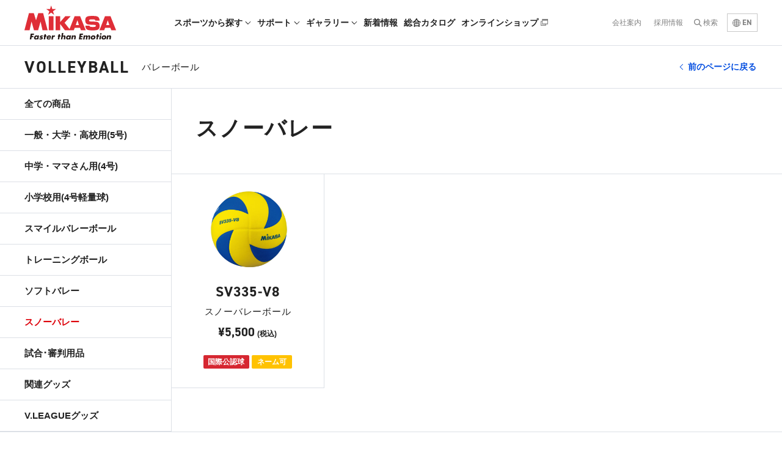

--- FILE ---
content_type: text/html; charset=UTF-8
request_url: https://mikasasports.co.jp/ball_type/volleyball/volley-10-volleyball/
body_size: 5340
content:
<!DOCTYPE html>
<html lang="ja" class=" screen--lg">

<head>
<!-- Google Tag Manager -->
<script>(function(w,d,s,l,i){w[l]=w[l]||[];w[l].push({'gtm.start':
new Date().getTime(),event:'gtm.js'});var f=d.getElementsByTagName(s)[0],
j=d.createElement(s),dl=l!='dataLayer'?'&l='+l:'';j.async=true;j.src=
'https://www.googletagmanager.com/gtm.js?id='+i+dl;f.parentNode.insertBefore(j,f);
})(window,document,'script','dataLayer','GTM-W9JDZ8W');</script>
<!-- End Google Tag Manager -->
          <meta charset="UTF-8">
  <meta name="format-detection" content="telephone=no,address=no,email=no">
  <title>スノーバレー | 商品カテゴリー | 株式会社ミカサ MIKASA｜ボール・スポーツ用品・コーポレートサイト</title>
  <meta name="description" content="株式会社ミカサ MIKASAのボール・スポーツ用品・コーポレートサイトです。バレーボール・サッカーボール・バスケットボール・ハンドボール・ドッジボール・水球等、各種球技用ボールを中心としたスポーツ用品を製造・販売しています。">
  <meta name="keywords" content="株式会社ミカサ,MIKASA,ボール,スポーツ用品,バレーボール,サッカーボール,バスケットボール,ハンドボール,ドッジボール,水球等">
  <meta name='robots' content='max-image-preview:large' />
<link rel='dns-prefetch' href='//s.w.org' />
<link rel="alternate" type="application/rss+xml" title="株式会社ミカサ MIKASA｜ボール・スポーツ用品・コーポレートサイト &raquo; スノーバレー 商品カテゴリー のフィード" href="https://mikasasports.co.jp/ball_type/volley-10-volleyball/feed/" />
<link rel='stylesheet' id='wp-block-library-css'  href='https://mikasasports.co.jp/wp-includes/css/dist/block-library/style.min.css?ver=5.7.14' type='text/css' media='all' />
<link rel='stylesheet' id='wp-pagenavi-css'  href='https://mikasasports.co.jp/wp-content/plugins/wp-pagenavi/pagenavi-css.css?ver=2.70' type='text/css' media='all' />
      <meta name="viewport" content="width=1330, user-scalable=yes">
    <link rel="stylesheet" href="https://use.typekit.net/hqn8oqh.css">
    <link rel="stylesheet" href="https://mikasasports.co.jp/wp-content/themes/mikasa-sport-ja/cmn/css/style.css?v=202512230338" />
    <script src="https://mikasasports.co.jp/wp-content/themes/mikasa-sport-ja/cmn/js/vendor/modernizr.custom.js?v=202512230339"></script>
    <script src="//ajax.googleapis.com/ajax/libs/jquery/1.12.4/jquery.min.js"></script>
    <script>
      window.jQuery || document.write('<script src="https://mikasasports.co.jp/wp-content/themes/mikasa-sport-ja/cmn/js/jquery/jquery-1.12.4.min.js?v=202512230339"><\/script>');
    </script>
    <!-- IE9フォールバック -->
  <!--[if lte IE 9]>
    <link rel="stylesheet" href="https://mikasasports.co.jp/wp-content/themes/mikasa-sport-ja/cmn/css/ie9.css?v=202512230338" />
    <![endif]-->
  <link rel="canonical" href="https://mikasasports.co.jp/" />
              <meta property="og:title" content="スノーバレー | 商品カテゴリー | 株式会社ミカサ MIKASA｜ボール・スポーツ用品・コーポレートサイト" />
            <meta property="og:site_name" content="株式会社ミカサ MIKASA｜ボール・スポーツ用品・コーポレートサイト" />
            <meta property="og:url" content="https://mikasasports.co.jp/ball_type/volleyball/volley-10-volleyball/" />
            <meta property="og:description" content="株式会社ミカサ MIKASAのボール・スポーツ用品・コーポレートサイトです。バレーボール・サッカーボール・バスケットボール・ハンドボール・ドッジボール・水球等、各種球技用ボールを中心としたスポーツ用品を製造・販売しています。" />
            <meta property="og:type" content="" />
            <meta property="og:image" content="https://mikasasports.co.jp/wp-content/themes/mikasa-sport-ja/cmn/img/common/ogp.png">

            <meta name="twitter:card" content="summary" />
            <meta property="og:url" content="https://mikasasports.co.jp/ball_type/volleyball/volley-10-volleyball/" />
            <meta property="og:title" content="スノーバレー | 商品カテゴリー | 株式会社ミカサ MIKASA｜ボール・スポーツ用品・コーポレートサイト" />
            <meta property="og:description" content="株式会社ミカサ MIKASAのボール・スポーツ用品・コーポレートサイトです。バレーボール・サッカーボール・バスケットボール・ハンドボール・ドッジボール・水球等、各種球技用ボールを中心としたスポーツ用品を製造・販売しています。" />
            <meta property="og:image" content="https://mikasasports.co.jp/wp-content/themes/mikasa-sport-ja/cmn/img/common/ogp.png" />
              <link rel="apple-touch-icon" sizes="180x180" href="https://mikasasports.co.jp/wp-content/themes/mikasa-sport-ja/cmn/img/common/favicons/apple-touch-icon.png?v=202512230338">
  <link rel="icon" type="image/png" sizes="32x32" href="">
  <link rel="icon" type="image/png" sizes="16x16" href="">
  <link rel="manifest" href="https://mikasasports.co.jp/wp-content/themes/mikasa-sport-ja/cmn/img/common/favicons/site.webmanifest?v=202512230338">
  <meta name="msapplication-TileColor" content="#da532c">
  <meta name="theme-color" content="#ffffff">
  <link href="https://unpkg.com/video.js/dist/video-js.min.css" rel="stylesheet">
  <script src="https://unpkg.com/video.js/dist/video.min.js"></script>
  <link href="https://unpkg.com/@videojs/themes@1/dist/city/index.css" rel="stylesheet">
</head>

<body data-spy="scroll" data-target="#sideNav" ><!-- Google Tag Manager (noscript) -->
<noscript><iframe src="https://www.googletagmanager.com/ns.html?id=GTM-W9JDZ8W"
height="0" width="0" style="display:none;visibility:hidden"></iframe></noscript>
<!-- End Google Tag Manager (noscript) -->
          <header class="header">

          <div class="header-brand">
        <a href="/" class="header-brand__link">
          <img src="https://mikasasports.co.jp/wp-content/themes/mikasa-sport-ja/cmn/img/common/mikasa.svg?v=202512230338" alt="MIKASA 株式会社ミカサ">
        </a>
      </div>
    
    
      <nav class="header-nav">
        <div class="header-nav__group js-hover">
          <span class="header-nav__item header-nav__item--parent">スポーツから探す <svg role="img" class="header-nav__icon">
              <use xlink:href="https://mikasasports.co.jp/wp-content/themes/mikasa-sport-ja/cmn/img/common/svg.svg?v=202512230338#icon-angle-down" />
            </svg></span>
          <div class="header-nav__children">
            <div class="header-nav__children-wrap header-nav__children-wrap--left">
              <a href="/ball_type/volleyball/" class="header-nav__item">バレーボール</a>
              <a href="/ball_type/beachvolleyball/" class="header-nav__item">ビーチバレーボール</a>
              <a href="/ball_type/soccer-futsal/" class="header-nav__item">サッカー・フットサル</a>
              <a href="/ball_type/basketball/" class="header-nav__item">バスケットボール</a>
              <a href="/ball_type/handball/" class="header-nav__item">ハンドボール</a>
              <a href="/ball_type/water-polo/" class="header-nav__item">ウォーターポロ</a>
              <a href="/ball_type/rugby-american-football/" class="header-nav__item">ラグビー・アメリカンフットボール</a>
              <a href="/ball_type/dodgeball/" class="header-nav__item">ドッジボール</a>
              <a href="/ball_type/smile-ball/" class="header-nav__item">スマイルボール</a>
              <a href="/ball_type/school-ball/" class="header-nav__item">認定体育用品</a>
                            <a href="/ball_type/apparel/" class="header-nav__item">アパレル</a>
              <a href="/ball_type/sports-goods/" class="header-nav__item">スポーツグッズ</a>
              <a href="/ball_type/collabo/" class="header-nav__item">コラボ商品</a>
            </div>
          </div>
          <!-- /.header-nav__children -->
        </div>
        <div class="header-nav__group">
          <a href="/support/" class="header-nav__item header-nav__item--parent">サポート <svg role="img" class="header-nav__icon">
              <use xlink:href="https://mikasasports.co.jp/wp-content/themes/mikasa-sport-ja/cmn/img/common/svg.svg?v=202512230338#icon-angle-down" />
            </svg></a>
          <div class="header-nav__children">
            <div class="header-nav__children-wrap header-nav__children-wrap--left">
              <a href="/caution/" class="header-nav__item">安全にご使用いただくために</a>
              <a href="/support/manual/" class="header-nav__item">取扱説明書</a>
              <a href="/support/maintenance/" class="header-nav__item">ボールメンテナンス</a>
              <a href="/support/program/" class="header-nav__item">プログラム表紙原稿</a>
              <a href="/support/nameprint/" class="header-nav__item">ネームプリントについて</a>
              <a href="/support/whistle/" class="header-nav__item">ホイッスル試聴</a>
            </div>
          </div>
          <!-- /.header-nav__children -->
        </div>
        <div class="header-nav__group">
          <a href="/video/" class="header-nav__item header-nav__item--parent">ギャラリー <svg role="img" class="header-nav__icon">
              <use xlink:href="https://mikasasports.co.jp/wp-content/themes/mikasa-sport-ja/cmn/img/common/svg.svg?v=202512230338#icon-angle-down" />
            </svg></a>
          <div class="header-nav__children">
            <div class="header-nav__children-wrap">
              <a href="/video/" class="header-nav__item">VIDEO</a>
              <a href="/photo/" class="header-nav__item">PHOTO</a>
            </div>
          </div>
          <!-- /.header-nav__children -->
        </div>
        <div class="header-nav__group">
          <a href="/news/" class="header-nav__item">新着情報</a>
        </div>
        <div class="header-nav__group">
          <a href="/catalog/" target="_blank" rel="noopener" class="header-nav__item">総合カタログ</a>
        </div>
        <div class="header-nav__group">
          <a href="https://netshop.mikasasports.co.jp/" class="header-nav__item" target="_blank" rel="noopener">オンラインショップ <svg role="img" class="icon-blank">
              <use xlink:href="https://mikasasports.co.jp/wp-content/themes/mikasa-sport-ja/cmn/img/common/svg.svg?v=202512230338#icon-blank" />
            </svg></a>
        </div>
      </nav>

      <nav class="header-subnav">
        <a href="https://mikasa-corp.com/" class="header-subnav__item" target="_blank" rel="noopener">会社案内</a>
        <a href="https://mikasasports.co.jp/recruit/" class="header-subnav__item" target="_blank" rel="noopener">採用情報</a>
        <a href="" id="js-open-menu" class="search-btn">検索</a>
        <form class="search-area" action="/search/" id="search-area">
          <input name="cx" value="008021677042986766869:pa8ilci7wjc" type="hidden">
          <input name="ie" value="UTF-8" type="hidden">
          <input class="search-text" type="text" name="q" placeholder="サイト内検索" onfocus="this.placeholder=''" onblur="this.placeholder='サイト内検索'">
          <input class="search-button" type="submit" value="serach">
        </form>

        <!-- /.searchContainer -->

        <a href="/e/" class="header-lang"><svg role="img" class="icon-lang">
            <use xlink:href="https://mikasasports.co.jp/wp-content/themes/mikasa-sport-ja/cmn/img/common/svg.svg?v=202512230338#icon-lang" />
          </svg> EN</a>
      </nav>
      </header>
  <!-- /.header --><main>
  <h1 class="page-ttl page-ttl--sports">
        <span class="page-ttl__lg ff-din-bold">VOLLEYBALL</span>
    <span class="page-ttl__sm">バレーボール</span>
    <a class="back-btn" href="javascript:history.back();">前のページに戻る</a>
  </h1>

  <div class="content-row sports-content-row">
    <div class="sports-main -archive">
              <!-- second-cat-Area -->
            <!-- second-cat-Area -->
            <!-- second-cat-Area -->
            <!-- second-cat-Area -->
            <!-- second-cat-Area -->
            <!-- second-cat-Area -->
            <!-- second-cat-Area -->
            <section id="sportsvolley-10-volleyball">
        <h2 class="main-ttl">スノーバレー</h2>
                            <div class="sports-archive">
                                                  <a href="https://mikasasports.co.jp/sports/sv335-v8/" class="sports-post">
        <div class="sports-post__thumb">
                <img src="https://mikasasports.co.jp/wp-content/uploads/2020/11/SV335-V8-500x500.jpg" data-src="https://mikasasports.co.jp/wp-content/uploads/2020/11/SV335-V8-500x500.jpg" alt="V200W" class="sports-post__img lazyload">
    </div>
        <h4 class="sports-post__ttl">SV335-V8</h4>
    <h5 class="sports-post__name">スノーバレーボール</h5>

          <div class="sports-post__price-group">
          <span class="sports-post__price">¥5,500</span>
          <span class="sports-post__unit">(税込)</span>
      </div>
        <div class="sports-post__meta">
                <span class="sports-tag sports-tag--kokusai">国際公認球</span>
                <span class="sports-tag sports-tag--name">ネーム可</span>
            </div>
</a>
                        </div>
          </section>
                        <!-- second-cat-Area -->
            <!-- second-cat-Area -->
            <!-- second-cat-Area -->
      
      </section>
    </div><!-- /.sports-main -->
    <aside class="sports-side" id="sideNav">
    <a href="#" class="sports-nav__toggle" data-toggle="#sportsNav">種類で絞り込む</a>
    <nav class="sports-nav nav sticky navbar" id="sportsNav">
        <a href="/ball_type/volleyball/" class="sports-nav__item ">全ての商品</a>
                <div class="sports-nav__group">
            <a href="/ball_type/volleyball/volley-02/" data-scroll="#sportsvolley-02" class="sports-nav__item ">一般・大学・高校用(5号)</a>
                        <div class="sports-nav__children nav">
                                    <a href="#sportsvolley-02-01" data-scroll="#sportsvolley-02-01" class="sports-nav__item nav-link">検定球</a>
                                    <a href="#sportsvolley-02-02" data-scroll="#sportsvolley-02-02" class="sports-nav__item nav-link">練習球</a>
                                    <a href="#sportsvolley-02-03" data-scroll="#sportsvolley-02-03" class="sports-nav__item nav-link">その他</a>
                            </div>
                    </div>
                <div class="sports-nav__group">
            <a href="/ball_type/volleyball/volley-03/" data-scroll="#sportsvolley-03" class="sports-nav__item ">中学・ママさん用(4号)</a>
                        <div class="sports-nav__children nav">
                                    <a href="#sportsvolley-03-01" data-scroll="#sportsvolley-03-01" class="sports-nav__item nav-link">検定球</a>
                                    <a href="#sportsvolley-03-02" data-scroll="#sportsvolley-03-02" class="sports-nav__item nav-link">練習球</a>
                                    <a href="#sportsvolley-03-03" data-scroll="#sportsvolley-03-03" class="sports-nav__item nav-link">その他</a>
                            </div>
                    </div>
                <div class="sports-nav__group">
            <a href="/ball_type/volleyball/volley-04/" data-scroll="#sportsvolley-04" class="sports-nav__item ">小学校用(4号軽量球)</a>
                    </div>
                <div class="sports-nav__group">
            <a href="/ball_type/volleyball/volley-05/" data-scroll="#sportsvolley-05" class="sports-nav__item ">スマイルバレーボール</a>
                        <div class="sports-nav__children nav">
                                    <a href="#sportsvolley-05-01" data-scroll="#sportsvolley-05-01" class="sports-nav__item nav-link">5号</a>
                                    <a href="#sportsvolley-05-02" data-scroll="#sportsvolley-05-02" class="sports-nav__item nav-link">4号</a>
                            </div>
                    </div>
                <div class="sports-nav__group">
            <a href="/ball_type/volleyball/volley-06/" data-scroll="#sportsvolley-06" class="sports-nav__item ">トレーニングボール</a>
                        <div class="sports-nav__children nav">
                                    <a href="#sportsvolley-06-01" data-scroll="#sportsvolley-06-01" class="sports-nav__item nav-link">5号</a>
                                    <a href="#sportsvolley-06-02" data-scroll="#sportsvolley-06-02" class="sports-nav__item nav-link">4号</a>
                                    <a href="#sportsvolley-06-03" data-scroll="#sportsvolley-06-03" class="sports-nav__item nav-link">部品</a>
                            </div>
                    </div>
                <div class="sports-nav__group">
            <a href="/ball_type/volleyball/volley-07/" data-scroll="#sportsvolley-07" class="sports-nav__item ">ソフトバレー</a>
                        <div class="sports-nav__children nav">
                                    <a href="#sportsvolley-07-01" data-scroll="#sportsvolley-07-01" class="sports-nav__item nav-link">ソフトバレーボール</a>
                                    <a href="#sportsvolley-07-02" data-scroll="#sportsvolley-07-02" class="sports-nav__item nav-link">小学生用ソフトバレーボール</a>
                                    <a href="#sportsvolley-07-03" data-scroll="#sportsvolley-07-03" class="sports-nav__item nav-link">ソフトミニバレーボール</a>
                                    <a href="#sportsvolley-07-05" data-scroll="#sportsvolley-07-05" class="sports-nav__item nav-link">トリムバレーボール</a>
                            </div>
                    </div>
                <div class="sports-nav__group">
            <a href="/ball_type/volleyball/volley-10-volleyball/" data-scroll="#sportsvolley-10-volleyball" class="sports-nav__item active">スノーバレー</a>
                    </div>
                <div class="sports-nav__group">
            <a href="/ball_type/volleyball/volley-08/" data-scroll="#sportsvolley-08" class="sports-nav__item ">試合･審判用品</a>
                    </div>
                <div class="sports-nav__group">
            <a href="/ball_type/volleyball/volley-09/" data-scroll="#sportsvolley-09" class="sports-nav__item ">関連グッズ</a>
                        <div class="sports-nav__children nav">
                                    <a href="#sportsvolley-09-01" data-scroll="#sportsvolley-09-01" class="sports-nav__item nav-link">作戦盤</a>
                                    <a href="#sportsvolley-09-02" data-scroll="#sportsvolley-09-02" class="sports-nav__item nav-link">支柱・ネット(インドアバレー用)</a>
                                    <a href="#sportsvolley-09-03" data-scroll="#sportsvolley-09-03" class="sports-nav__item nav-link">支柱・ネット・ゲージ(ソフトバレー用)</a>
                                    <a href="#sportsvolley-09-04" data-scroll="#sportsvolley-09-04" class="sports-nav__item nav-link">サポーター</a>
                                    <a href="#sportsvolley-09-06" data-scroll="#sportsvolley-09-06" class="sports-nav__item nav-link">ソックス</a>
                                    <a href="#sportsvolley-09-07" data-scroll="#sportsvolley-09-07" class="sports-nav__item nav-link">練習用品</a>
                                    <a href="#sportsvolley-09-08" data-scroll="#sportsvolley-09-08" class="sports-nav__item nav-link">ボールカゴ</a>
                                    <a href="#sportsvolley-09-09" data-scroll="#sportsvolley-09-09" class="sports-nav__item nav-link">ボールバッグ</a>
                                    <a href="#sportsvolley-09-10" data-scroll="#sportsvolley-09-10" class="sports-nav__item nav-link">その他</a>
                            </div>
                    </div>
                <div class="sports-nav__group">
            <a href="/ball_type/volleyball/volley-10/" data-scroll="#sportsvolley-10" class="sports-nav__item ">V.LEAGUEグッズ</a>
                    </div>
        
        <!-- /.sports-nav__group -->
    </nav>
</aside>
  </div><!-- /.content-row -->
</main>
      <div class="breadclumb">
        <div class="container">
            <div class="breadclumb-wrap">
                <a href="/" class="breadclumb-item breadclumb-item--home">HOME</a>
                                    <a href="https://mikasasports.co.jp/sports/" class="breadclumb-item">商品</a>
                                        <a href="https://mikasasports.co.jp/ball_type/volleyball/" class="breadclumb-item">バレーボール</a>
                                        <span class="breadclumb-item">スノーバレー</span>
                                </div>
        </div>
    </div>
    <a href="#" class="to-top" data-scroll></a>
<footer class="footer">
  <div class="footer-container">

          <nav class="footer-nav">

        <div class="footer-nav__group">
          <a href="/sports/" class="footer-nav__item">ボール・スポーツ用品</a>
          <div class="footer-nav__children">
            <a href="/ball_type/volleyball/" class="footer-nav__item">バレーボール</a>
            <a href="/ball_type/beachvolleyball/" class="footer-nav__item">ビーチバレーボール</a>
            <a href="/ball_type/soccer-futsal/" class="footer-nav__item">サッカー・フットサル</a>
            <a href="/ball_type/basketball/" class="footer-nav__item">バスケットボール</a>
            <a href="/ball_type/handball/" class="footer-nav__item">ハンドボール</a>
            <a href="/ball_type/water-polo/" class="footer-nav__item">ウォーターポロ</a>
            <a href="/ball_type/rugby-american-football/" class="footer-nav__item">ラグビー・アメリカンフットボール</a>
            <a href="/ball_type/dodgeball/" class="footer-nav__item">ドッジボール</a>
            <a href="/ball_type/smile-ball/" class="footer-nav__item">スマイルボール</a>
            <a href="/ball_type/school-ball/" class="footer-nav__item">認定体育用品</a>
                        <a href="/ball_type/apparel/" class="footer-nav__item">アパレル</a>
            <a href="/ball_type/sports-goods/" class="footer-nav__item">スポーツグッズ</a>
            <a href="/ball_type/collabo/" class="footer-nav__item">コラボ商品</a>
          </div>
        </div>
        <!-- /.footer-nav__group -->

        <div class="footer-nav__group">
          <a href="/support/" class="footer-nav__item">サポート</a>
          <div class="footer-nav__children">
            <a href="/caution/" class="footer-nav__item">安全にご使用いただくために</a>
            <a href="/support/manual/" class="footer-nav__item">取扱説明書</a>
            <a href="/support/maintenance/" class="footer-nav__item">ボールメンテナンス</a>
            <a href="/support/program/" class="footer-nav__item">プログラム表紙原稿</a>
            <a href="/support/nameprint/" class="footer-nav__item">ネームプリントについて</a>
            <a href="/support/whistle/" class="footer-nav__item">ホイッスル試聴</a>
          </div>

          <a href="/video/" class="footer-nav__item">ギャラリー</a>
          <div class="footer-nav__children">
            <a href="/video/" class="footer-nav__item">VIDEO</a>
            <a href="/photo/" class="footer-nav__item">PHOTO</a>
          </div>

          <a href="/catalog/" target="_blank" rel="noopener" class="footer-nav__item">総合カタログ</a>
        </div>
        <!-- /.footer-nav__group -->

        <div class="footer-nav__group">
          <a href="/news/" class="footer-nav__item">新着情報</a>
          <!-- <a href="/shop/" class="footer-nav__item">取扱店検索</a> -->
          <a href="/contact/" class="footer-nav__item">お問い合わせ</a>
          <a href="/privacy/" class="footer-nav__item footer-nav__item--thin">プライバシーポリシー</a>
          <a href="/security/" class="footer-nav__item footer-nav__item--thin">情報セキュリティ基本方針</a>
                    <a href="/license/" class="footer-nav__item">MIKASAライセンスについて</a>
                  </div>
        <!-- /.footer-nav__group -->

        <div class="footer-nav__group">

          <span class="footer-nav__item">関連サイト</span>
          <div class="footer-nav__children">
            <a href="http://mikasa-corp.com/" class="footer-nav__item footer-nav__blank" target="_blank" rel="noopener noreferrer">コーポレートサイト <svg role="img" class="icon-blank">
                <use xlink:href="https://mikasasports.co.jp/wp-content/themes/mikasa-sport-ja/cmn/img/common/svg.svg?v=202512230338#icon-blank" />
              </svg></a>
            <a href="http://mikasasports.co.jp/recruit/" class="footer-nav__item footer-nav__blank" target="_blank" rel="noopener noreferrer">採用サイト <svg role="img" class="icon-blank">
                <use xlink:href="https://mikasasports.co.jp/wp-content/themes/mikasa-sport-ja/cmn/img/common/svg.svg?v=202512230338#icon-blank" />
              </svg></a>
            <a href="http://www.mikasa-industry.com/" class="footer-nav__item footer-nav__blank" target="_blank" rel="noopener noreferrer">工業用品サイト <svg role="img" class="icon-blank">
                <use xlink:href="https://mikasasports.co.jp/wp-content/themes/mikasa-sport-ja/cmn/img/common/svg.svg?v=202512230338#icon-blank" />
              </svg></a>
            <a href="https://netshop.mikasasports.co.jp/" class="footer-nav__item footer-nav__blank" target="_blank" rel="noopener noreferrer">オンラインショップ <svg role="img" class="icon-blank">
                <use xlink:href="https://mikasasports.co.jp/wp-content/themes/mikasa-sport-ja/cmn/img/common/svg.svg?v=202512230338#icon-blank" />
              </svg></a>
          </div>
        </div>
        <!-- /.footer-nav__group -->
      </nav>

    
  </div>
  <!-- /.footer-container -->
  <small class="footer-copyright">&copy; 2026 Mikasa Corporation.</small>
  <a href="/privacy/" class="footer-privacy">プライバシーポリシー</a>
</footer>
<script src="https://mikasasports.co.jp/wp-content/themes/mikasa-sport-ja/cmn/js/vendor/svg4everybody.min.js?v=202512230339"></script>
<script>
  svg4everybody();
</script>
  <script src="https://mikasasports.co.jp/wp-content/themes/mikasa-sport-ja/cmn/js/dev/libs/jquery.zoom-pc.js?v=202512230339"></script>
<script src="https://mikasasports.co.jp/wp-content/themes/mikasa-sport-ja/cmn/js/common.js?v=202512230338"></script>
<script type="text/javascript">
  if (/MSIE \d|Trident.*rv:/.test(navigator.userAgent)) {
    document.write('<script src="https://mikasasports.co.jp/wp-content/themes/mikasa-sport-ja/cmn/js/vendor/stickyfill.min.js?v=202512230339"><\/script>');
    document.write('<script>var elem = document.querySelectorAll(\'.sticky\');Stickyfill.add(elem);<\/script>');
  }
</script>
</body>

</html>

--- FILE ---
content_type: text/css
request_url: https://mikasasports.co.jp/wp-content/themes/mikasa-sport-ja/cmn/css/style.css?v=202512230338
body_size: 22925
content:
@import 'https://cdn.jsdelivr.net/npm/flatpickr/dist/flatpickr.min.css';.icon-twitter{width:17px;height:13px;vertical-align:inherit}.icon-facebook{width:8px;height:17px;vertical-align:inherit}.icon-instagram{width:17px;height:17px;vertical-align:inherit}.icon-blank{width:12px;height:11px;vertical-align:inherit}.icon-external{width:11px;height:11px;vertical-align:inherit}.icon-share{width:9px;height:10px;vertical-align:inherit}.icon-circle-angle-right{width:15px;height:15px;vertical-align:inherit}.icon-angle-right{width:6px;height:10px;vertical-align:inherit;position:relative;top:-0.6px}.icon-angle-left{width:6px;height:10px;vertical-align:inherit;position:relative;top:-0.6px}.icon-sound,.icon-sound-mute{width:19px;height:15px;vertical-align:inherit}.icon-lang{width:13px;height:13px;display:inline-block;vertical-align:middle}.slick-slider{position:relative;display:block;box-sizing:border-box;-webkit-touch-callout:none;-webkit-user-select:none;-moz-user-select:none;-ms-user-select:none;user-select:none;touch-action:pan-y;-webkit-tap-highlight-color:transparent}.slick-list{position:relative;overflow:hidden;display:block;margin:0;padding:0}.slick-list:focus{outline:none}.slick-list.dragging{cursor:pointer;cursor:hand}.slick-slider .slick-track,.slick-slider .slick-list{-webkit-transform:translate3d(0, 0, 0);transform:translate3d(0, 0, 0)}.slick-track{position:relative;left:0;top:0;display:block}.slick-track:before,.slick-track:after{content:"";display:table}.slick-track:after{clear:both}.slick-loading .slick-track{visibility:hidden}.slick-slide{float:left;height:100%;min-height:1px;display:none}[dir="rtl"] .slick-slide{float:right}.slick-slide img{display:block}.slick-slide.slick-loading img{display:none}.slick-slide.dragging img{pointer-events:none}.slick-initialized .slick-slide{display:block}.slick-loading .slick-slide{visibility:hidden}.slick-vertical .slick-slide{display:block;height:auto;border:1px solid transparent}.slick-arrow.slick-hidden{display:none}.slick-arrow:hover{opacity:0.65}/*! Lity - v2.3.1 - 2018-04-20
* http://sorgalla.com/lity/
* Copyright (c) 2015-2018 Jan Sorgalla; Licensed MIT */.lity{z-index:9990;position:fixed;top:0;right:0;bottom:0;left:0;white-space:nowrap;background:#0b0b0b;background:rgba(0,0,0,0.7);outline:none !important;opacity:0;transition:opacity 0.3s ease}.lity.lity-opened{opacity:1}.lity.lity-closed{opacity:0}.lity *{box-sizing:border-box}.lity-wrap{z-index:9990;position:fixed;top:0;right:0;bottom:0;left:0;text-align:center;outline:none !important}.lity-wrap:before{content:'';display:inline-block;height:100%;vertical-align:middle;margin-right:-0.25em}.lity-loader{z-index:9991;color:#fff;position:absolute;top:50%;margin-top:-0.8em;width:100%;text-align:center;font-size:14px;font-family:Arial, Helvetica, sans-serif;opacity:0;transition:opacity 0.3s ease}.lity-loading .lity-loader{opacity:1}.lity-container{z-index:9992;position:relative;text-align:left;vertical-align:middle;display:inline-block;white-space:normal;max-width:100%;max-height:100%;outline:none !important}.lity-content{z-index:9993;width:100%;-webkit-transform:scale(1);transform:scale(1);transition:-webkit-transform 0.3s ease;transition:transform 0.3s ease;transition:transform 0.3s ease, -webkit-transform 0.3s ease}.lity-loading .lity-content,.lity-closed .lity-content{-webkit-transform:scale(0.8);transform:scale(0.8)}.lity-content:after{content:'';position:absolute;left:0;top:0;bottom:0;display:block;right:0;width:auto;height:auto;z-index:-1;box-shadow:0 0 8px rgba(0,0,0,0.6)}.lity-close{z-index:9994;width:35px;height:35px;position:fixed;right:0;top:0;-webkit-appearance:none;cursor:pointer;text-decoration:none;text-align:center;padding:0;color:#fff;font-style:normal;font-size:35px;font-family:Arial, Baskerville, monospace;line-height:35px;text-shadow:0 1px 2px rgba(0,0,0,0.6);border:0;background:none;outline:none;box-shadow:none}.lity-close::-moz-focus-inner{border:0;padding:0}.lity-close:hover,.lity-close:focus,.lity-close:active,.lity-close:visited{text-decoration:none;text-align:center;padding:0;color:#fff;font-style:normal;font-size:35px;font-family:Arial, Baskerville, monospace;line-height:35px;text-shadow:0 1px 2px rgba(0,0,0,0.6);border:0;background:none;outline:none;box-shadow:none}.lity-close:active{top:1px}.lity-image img{max-width:100%;display:block;line-height:0;border:0}.lity-iframe .lity-container,.lity-youtube .lity-container,.lity-vimeo .lity-container,.lity-facebookvideo .lity-container,.lity-googlemaps .lity-container{width:100%;max-width:964px}.lity-iframe-container{width:100%;height:0;padding-top:56.25%;overflow:auto;pointer-events:auto;-webkit-transform:translateZ(0);transform:translateZ(0);-webkit-overflow-scrolling:touch}.lity-iframe-container iframe{position:absolute;display:block;top:0;left:0;width:100%;height:100%;box-shadow:0 0 8px rgba(0,0,0,0.6);background:#000}.lity-hide{display:none}.mfp-bg{top:0;left:0;width:100%;height:100%;z-index:1042;overflow:hidden;position:fixed;background:#0b0b0b;opacity:0.8}.mfp-wrap{top:0;left:0;width:100%;height:100%;z-index:1043;position:fixed;outline:none !important;-webkit-backface-visibility:hidden}.mfp-container{cursor:default;text-align:center;position:absolute;width:100%;height:100%;left:0;top:0;padding:0 8px;box-sizing:border-box}.mfp-container:before{content:'';display:inline-block;height:100%;vertical-align:middle}.mfp-align-top .mfp-container:before{display:none}.mfp-content{position:relative;display:inline-block;vertical-align:middle;margin:0 auto;text-align:left;z-index:1045}.mfp-inline-holder .mfp-content,.mfp-ajax-holder .mfp-content{width:100%;cursor:auto}.mfp-ajax-cur{cursor:progress}.mfp-zoom-out-cur,.mfp-zoom-out-cur .mfp-image-holder .mfp-close{cursor:-webkit-zoom-out;cursor:pointer}.mfp-zoom{cursor:pointer;cursor:zoom-in}.mfp-auto-cursor .mfp-content{cursor:auto}.mfp-close,.mfp-arrow,.mfp-preloader,.mfp-counter{-webkit-user-select:none;-moz-user-select:none;-ms-user-select:none;user-select:none}.mfp-loading.mfp-figure{display:none}.mfp-hide{display:none !important}.mfp-preloader{color:#CCC;position:absolute;top:50%;width:auto;text-align:center;margin-top:-0.8em;left:8px;right:8px;z-index:1044}.mfp-preloader a{color:#CCC}.mfp-preloader a:hover{color:#FFF}.mfp-s-ready .mfp-preloader{display:none}.mfp-s-error .mfp-content{display:none}.mfp-close,.mfp-arrow{overflow:visible;cursor:pointer;background:transparent;border:0;-webkit-appearance:none;display:block;outline:none;padding:0;z-index:1046;box-shadow:none;touch-action:manipulation}button::-moz-focus-inner{padding:0;border:0}.mfp-close{background-color:#dd000a;width:40px;height:40px;line-height:40px;position:absolute;right:0;top:-2px;text-decoration:none;text-align:center;opacity:0.65;color:#FFF;font-style:normal;font-size:28px;font-family:Arial, Baskerville, monospace}.mfp-close:hover,.mfp-close:focus{opacity:1}.mfp-close:active{top:-2px}.mfp-close-btn-in .mfp-close{color:#fff}.mfp-counter{position:absolute;top:0;right:0;color:#CCC;font-size:12px;line-height:18px;white-space:nowrap}.mfp-arrow{position:absolute;opacity:0.65;margin:0;top:0;height:100%;width:60px;padding:0;text-align:center;display:flex;align-items:center;justify-content:center;-webkit-tap-highlight-color:transparent}.mfp-arrow:hover,.mfp-arrow:focus{opacity:1}.mfp-arrow-left{left:0}.mfp-arrow-left:after{content:'';display:inline-block;vertical-align:.15em;width:20px;height:20px;border-top:2px solid #fff;border-right:2px solid #fff;-webkit-transform:rotate(-135deg);transform:rotate(-135deg)}.mfp-arrow-right{right:0}.mfp-arrow-right:after{content:'';display:inline-block;vertical-align:.15em;width:20px;height:20px;border-top:2px solid #fff;border-right:2px solid #fff;-webkit-transform:rotate(45deg);transform:rotate(45deg)}.mfp-iframe-holder{padding-top:40px;padding-bottom:40px}.mfp-iframe-holder .mfp-content{line-height:0;width:100%;max-width:900px}.mfp-iframe-holder .mfp-close{top:-40px}.mfp-iframe-scaler{width:100%;height:0;overflow:hidden;padding-top:56.25%}.mfp-iframe-scaler iframe{position:absolute;display:block;top:0;left:0;width:100%;height:100%;box-shadow:0 0 8px rgba(0,0,0,0.6);background:#000}img.mfp-img{width:auto;max-width:100%;height:auto;display:block;line-height:0;box-sizing:border-box;padding:40px 0 40px;margin:0 auto;max-height:730px !important}.mfp-figure{line-height:0}.mfp-figure:after{content:'';position:absolute;left:0;top:40px;bottom:40px;display:block;right:0;width:auto;height:auto;z-index:-1;box-shadow:0 0 8px rgba(0,0,0,0.6);background:#444}.mfp-figure small{color:#BDBDBD;display:block;font-size:12px;line-height:14px}.mfp-figure figure{margin:0}.mfp-bottom-bar{margin-top:-36px;position:absolute;top:100%;left:0;width:100%;cursor:auto}.mfp-title{text-align:left;line-height:18px;color:#F3F3F3;word-wrap:break-word;padding-right:36px}.mfp-image-holder .mfp-content{max-width:100%}.mfp-gallery .mfp-image-holder .mfp-figure{cursor:pointer}@media screen and (max-width: 800px) and (orientation: landscape), screen and (max-height: 300px){.mfp-img-mobile .mfp-image-holder{padding-left:0;padding-right:0}.mfp-img-mobile img.mfp-img{padding:0}.mfp-img-mobile .mfp-figure:after{top:0;bottom:0}.mfp-img-mobile .mfp-figure small{display:inline;margin-left:5px}.mfp-img-mobile .mfp-bottom-bar{background:rgba(0,0,0,0.6);bottom:0;margin:0;top:auto;padding:3px 5px;position:fixed;box-sizing:border-box}.mfp-img-mobile .mfp-bottom-bar:empty{padding:0}.mfp-img-mobile .mfp-counter{right:5px;top:3px}.mfp-img-mobile .mfp-close{top:0;right:0;width:35px;height:35px;line-height:35px;background:rgba(0,0,0,0.6);position:fixed;text-align:center;padding:0}}@media all and (max-width: 900px){.mfp-arrow{-webkit-transform:scale(0.75);transform:scale(0.75)}.mfp-arrow-left{-webkit-transform-origin:0;transform-origin:0}.mfp-arrow-right{-webkit-transform-origin:100%;transform-origin:100%}.mfp-container{padding-left:6px;padding-right:6px}}.mfp-fade.mfp-bg{opacity:0;transition:all 0.15s ease-out}.mfp-fade.mfp-bg.mfp-ready{opacity:0.8}.mfp-fade.mfp-bg.mfp-removing{opacity:0}.mfp-fade.mfp-wrap .mfp-content{opacity:0;transition:all 0.15s ease-out}.mfp-fade.mfp-wrap.mfp-ready .mfp-content{opacity:1}.mfp-fade.mfp-wrap.mfp-removing .mfp-content{opacity:0}@-webkit-keyframes modal-video{from{opacity:0}to{opacity:1}}@keyframes modal-video{from{opacity:0}to{opacity:1}}@-webkit-keyframes modal-video-inner{from{-webkit-transform:translate(0, 100px);transform:translate(0, 100px)}to{-webkit-transform:translate(0, 0);transform:translate(0, 0)}}@keyframes modal-video-inner{from{-webkit-transform:translate(0, 100px);transform:translate(0, 100px)}to{-webkit-transform:translate(0, 0);transform:translate(0, 0)}}.modal-video{position:fixed;top:0;left:0;width:100%;height:100%;background-color:rgba(0,0,0,0.5);z-index:1000000;cursor:pointer;opacity:1;-webkit-animation-timing-function:ease-out;animation-timing-function:ease-out;-webkit-animation-duration:.3s;animation-duration:.3s;-webkit-animation-name:modal-video;animation-name:modal-video;transition:opacity .3s ease-out}.modal-video-close{opacity:0}.modal-video-close .modal-video-movie-wrap{-webkit-transform:translate(0, 100px);transform:translate(0, 100px)}.modal-video-body{max-width:940px;width:100%;height:100%;margin:0 auto;display:table}.modal-video-inner{display:table-cell;vertical-align:middle;width:100%;height:100%}.modal-video-movie-wrap{width:100%;height:0;position:relative;padding-bottom:56.25%;background-color:#333;-webkit-animation-timing-function:ease-out;animation-timing-function:ease-out;-webkit-animation-duration:.3s;animation-duration:.3s;-webkit-animation-name:modal-video-inner;animation-name:modal-video-inner;-webkit-transform:translate(0, 0);transform:translate(0, 0);transition:-webkit-transform .3s ease-out;transition:transform .3s ease-out;transition:transform .3s ease-out, -webkit-transform .3s ease-out}.modal-video-movie-wrap iframe{position:absolute;top:0;left:0;width:100%;height:100%}.modal-video-close-btn{position:absolute;z-index:2;top:-35px;right:-35px;display:inline-block;width:35px;height:35px;overflow:hidden;border:none;background:transparent}.modal-video-close-btn:before{-webkit-transform:rotate(45deg);transform:rotate(45deg)}.modal-video-close-btn:after{-webkit-transform:rotate(-45deg);transform:rotate(-45deg)}.modal-video-close-btn:before,.modal-video-close-btn:after{content:'';position:absolute;height:2px;width:100%;top:50%;left:0;margin-top:-1px;background:#fff;border-radius:5px;margin-top:-6px}html,body,div,span,object,iframe,h1,h2,h3,h4,h5,h6,p,blockquote,pre,abbr,address,cite,code,del,dfn,em,img,ins,kbd,q,samp,small,strong,sub,sup,var,b,i,dl,dt,dd,ol,ul,li,fieldset,form,label,legend,table,caption,tbody,tfoot,thead,tr,th,td,article,aside,canvas,details,figcaption,figure,footer,header,hgroup,menu,nav,section,summary,time,mark,audio,video{margin:0;padding:0;border:0;outline:0;font-size:100%;vertical-align:baseline;background:transparent}body{line-height:1}article,aside,details,figcaption,figure,footer,header,hgroup,menu,nav,section{display:block}ol,ul{list-style:none}blockquote,q{quotes:none}blockquote:before,blockquote:after,q:before,q:after{content:'';content:none}a{margin:0;padding:0;font-size:100%;vertical-align:baseline;background:transparent}ins{background-color:#ff9;color:#000;text-decoration:none}mark{background-color:#ff9;color:#000;font-style:italic;font-weight:bold}del{text-decoration:line-through}abbr[title],dfn[title]{border-bottom:1px dotted;cursor:help}table{border-collapse:collapse;border-spacing:0}hr{display:block;height:1px;border:0;border-top:1px solid #dce0e6;margin:1em 0;padding:0}input,select{vertical-align:middle}img{vertical-align:top;font-size:0;line-height:0}html{font-size:62.5%}body{color:#222;font-size:1.6em;font-family:"Yu Gothic Medium","游ゴシック Medium",YuGothic,"游ゴシック体","ヒラギノ角ゴ Pro W3","メイリオ",sans-serif;font-weight:500;-webkit-font-feature-settings:'palt';font-feature-settings:'palt';-webkit-font-smoothing:antialiased;line-height:2;background:#fff;min-width:1200px;height:100%;position:relative;padding-top:75px}button,input,select,textarea{color:#222;font-size:1em;outline:none}input,button{border:none;background:none}input[type="button"],input[type="submit"],button{cursor:pointer;-webkit-appearance:none;-moz-appearance:none;appearance:none;outline:none}::-moz-selection{background:#b3d4fc;text-shadow:none}::selection{background:#b3d4fc;text-shadow:none}audio,canvas,img,video{vertical-align:middle}fieldset{border:0;margin:0;padding:0}textarea{resize:vertical}a{color:inherit;text-decoration:none}.screen--lg a[href^="tel:"]{pointer-events:none}p:not(:first-child){margin-top:1em}p:not(:last-child){margin-bottom:1em}label,select,input[type=submit]{cursor:pointer}*,*:before,*:after{box-sizing:border-box}a:hover img.over{opacity:.8;filter:alpha(opacity=80);cursor:pointer}.screen--sm a:hover img.over{opacity:1;filter:alpha(opacity=100)}em{color:#dd000a;font-weight:bold;font-style:normal}img,svg{max-width:100%;max-height:100%;width:auto;height:auto;vertical-align:bottom}address{font-style:normal}.fz-b{font-size:bold}.gsc-search-button svg,.gsc-search-button-v2 svg{max-width:initial}.gsc-adBlock,#adBlock{display:none !important}.ff-din-regular,.news-date,.sports-contents,.gallery-interview__body{font-family:din-2014,sans-serif;font-weight:400;font-style:normal}.ff-din-demi,.breadclumb-item--home,.smileball-point__ttl:before{font-family:din-2014,sans-serif;font-weight:600;font-style:normal}.ff-din-bold,.header-lang,.home-industrial__ttl-en,.sports-menu__name-new,.sports-menu__name-en,.sports-menu__ttl-en,.sports-post__ttl,.sports-post__price,.sports-new,.sports-ttl,.sports-price,.slogan-concept li:before,.access-media__ttl,.airpomp-item__price,.smileball-ttl__en,.smileball-heading__en{font-family:din-2014,sans-serif;font-weight:700;font-style:normal}.ff-din-extra-bold{font-family:din-2014,sans-serif;font-weight:800;font-style:normal}.fw-b{font-weight:bold !important}.container{max-width:1400px;min-width:1200px;margin:0 auto;padding-left:50px;padding-right:50px;position:relative}.container:after{content:"";display:block;clear:both}.header{display:flex;justify-content:space-between;align-items:center;padding:0 40px;line-height:1.6;background-color:#fff;border-bottom:1px solid #dce0e6;height:75px;min-width:1140px;position:fixed;top:0;left:0;right:0;z-index:9}.header-brand{width:150px}.header-brand__link{display:block}.header-nav{display:flex}.header-nav__item{cursor:pointer;display:block;font-size:1.4rem;font-weight:700;line-height:1.4;padding:27px 0px}.no-touchevents .header-nav__item:hover{color:#dd000a;fill:#dd000a}.no-touchevents .header-nav__item:hover .icon-blank{fill:#dd000a}@media only screen and (min-width: 1400px){.header-nav__item{padding:27px 10px}}.header-nav__item .icon-blank{fill:#808080}.header-nav__item--parent{position:relative}.header-nav__item--parent:before,.header-nav__item--parent:after{content:"";border-bottom:12px solid #d4dadf;border-left:8px solid transparent;border-right:8px solid transparent;position:absolute;bottom:1px;left:50%;margin-left:-8px;visibility:hidden;opacity:0;z-index:-1;transition:all 0s ease, opacity .4s ease-out, -webkit-transform .4s ease-out;transition:all 0s ease, opacity .4s ease-out, transform .4s ease-out;transition:all 0s ease, opacity .4s ease-out, transform .4s ease-out, -webkit-transform .4s ease-out;-webkit-transform:translate3d(0, -15px, 0);transform:translate3d(0, -15px, 0)}.header-nav__item--parent:after{border-bottom:12px solid #fff;bottom:-1px}.header-nav__group{display:inline-block;margin:0 5px}.header-nav__children{position:absolute;left:0;width:100%;top:100%;background-color:#fff;box-shadow:1px 1px 3px rgba(0,0,0,0.5);visibility:hidden;opacity:0;z-index:-1;transition:all 0s ease, opacity .4s ease-out, -webkit-transform .4s ease-out;transition:all 0s ease, opacity .4s ease-out, transform .4s ease-out;transition:all 0s ease, opacity .4s ease-out, transform .4s ease-out, -webkit-transform .4s ease-out;-webkit-transform:translate3d(0, -15px, 0);transform:translate3d(0, -15px, 0)}.header-nav__children-wrap{max-width:1100px;padding:10px 0;margin:0 auto;display:flex;flex-wrap:wrap;justify-content:center;align-items:center}.header-nav__children-wrap--left{justify-content:flex-start}.header-nav__children-wrap .header-nav__item{flex:0 1 20%;max-width:20%;text-align:center;padding:0;margin:10px 0;line-height:1.2;font-weight:500;border-left:1px solid #dce0e6}.header-nav__children-wrap .header-nav__item:nth-child(5n-4){border-left:none}.header-nav__icon{width:10px;height:5px;vertical-align:middle}.header-nav__group.hover .header-nav__item--parent{position:relative}.header-nav__group.hover .header-nav__children{visibility:visible;opacity:1;z-index:2;transition-delay:0s;-webkit-transform:translate3d(0, 0, 0);transform:translate3d(0, 0, 0)}.no-touchevents .header-nav__group:hover .header-nav__children{visibility:visible;opacity:1;z-index:10;transition-delay:0s;-webkit-transform:translate3d(0, 0, 0);transform:translate3d(0, 0, 0)}.no-touchevents .header-nav__group:hover .header-nav__item--parent{z-index:11}.no-touchevents .header-nav__group:hover .header-nav__item--parent:before,.no-touchevents .header-nav__group:hover .header-nav__item--parent:after{visibility:visible;opacity:1;z-index:10;transition-delay:0s;-webkit-transform:translate3d(0, 0, 0);transform:translate3d(0, 0, 0)}.header-subnav{display:flex;align-items:center}.header-subnav__item{display:block;padding:5px;margin:0 5px;color:#808080;font-size:1.2rem}.no-touchevents .header-subnav__item:hover{color:#dd000a}.header-lang{display:block;margin-left:15px;border:1px solid #c8c8c8;color:#808080;fill:#808080;padding:4px 8px;font-size:1.3rem;font-weight:700;transition:all .3s;transition-timing-function:cubic-bezier(0, 1.01, 0.47, 1)}.no-touchevents .header-lang:hover{opacity:.65}.header_item{display:block;height:70px;background:rgba(255,255,255,0.3);color:#fff;text-align:center;padding-top:22px;transition:opacity .2s ease-in-out;cursor:pointer;opacity:1}.no-touchevents .header_item:hover{opacity:.7}.header_item+*{border-top:1px solid rgba(255,255,255,0.8)}.search-btn{display:block;background:url(../img/common/search-pc.png) no-repeat left;background-size:13px 13px;top:15px;color:#808080;font-size:1.2rem;padding-left:15px;margin-left:8px}.search-area{position:absolute;top:100%;right:40px;width:337px;background-color:#fff;padding:20px 15px;background-color:#f7f7f7;box-shadow:1px 1px 2px rgba(51,51,51,0.3);display:none;z-index:3}.search-text{border:1px solid #dce0e6;background-color:#fff;font-size:1.3rem;padding:1rem;width:100%;height:100%;background-color:#fff}.search-button{background:url(../img/common/search-pc.png) no-repeat center 10px;background-size:35% auto;padding:10px 15px;color:#fff;width:40px;height:40px;position:absolute;top:50%;right:20px;-webkit-transform:translateY(-40%);transform:translateY(-40%);text-indent:-9999px}.to-top{padding:25px 0 3px;display:block;background:#2d2d2d;text-align:center}.to-top:after{content:'';display:inline-block;vertical-align:.15em;width:22px;height:22px;border-top:1px solid #fff;border-right:1px solid #fff;-webkit-transform:rotate(-45deg);transform:rotate(-45deg)}.no-touchevents .to-top:hover{background-color:#262626}.footer{color:#fff;background-color:#222}.footer-container{max-width:1100px;margin:0 auto;padding:20px 0 30px}.footer-nav{display:flex;justify-content:space-between}.footer-nav__group{flex:0 1 25%;max-width:25%}.footer-nav__item{display:block;color:#ababab;font-size:1.3rem;margin-bottom:5px}.footer-nav__item .icon-blank{width:10px;height:10px;fill:#ababab}.footer-nav__icon{width:10px;height:10px;vertical-align:middle;fill:#ababab}.footer-nav__blank{margin-bottom:10px}.footer-nav__group>.footer-nav__item{margin:25px 0 20px;color:#fff;font-size:1.6rem}.footer-nav__group>.footer-nav__item--thin{color:#ababab}.footer-sns{margin:50px 0}.footer-sns__item{display:inline-block;padding:4px;margin:0 3px;fill:#aeaeae}.no-touchevents .footer-sns__item:hover{fill:#fff}.footer-bottom{padding:35px 0;background-color:#303030;color:#fff}.footer-bottom__container{margin:0 auto;max-width:1100px;display:flex;justify-content:space-between}.footer-bottom__item{display:block;width:calc(25% - 12px);transition:all .3s;transition-timing-function:cubic-bezier(0, 1.01, 0.47, 1)}.no-touchevents .footer-bottom__item:hover{opacity:0.65}.footer-copyright{display:block;background-color:#1c1c1c;color:#fff;text-align:center;font-size:1.3rem;padding:10px 0}.footer-privacy{display:none}.no-touchevents a.footer-nav__item:hover{text-decoration:underline;color:#fff}.no-touchevents a.footer-nav__item:hover .icon-blank{fill:#fff}.d-sp{display:none}.listCover{margin:0 auto;text-align:left}.listCover .listItem{text-align:center;display:inline-block;position:relative;*display:inline;*zoom:1;cursor:pointer}.listItem:after{content:"";border-bottom:20px solid transparent;border-left:15px solid transparent;border-right:15px solid transparent;position:absolute;left:50%;bottom:-25px;margin-left:-15px;opacity:0;transition:opacity .3s linear}.listItem.active:after{opacity:1}.screen--lg .listCover .listItem:nth-child(4n-3):after{border-bottom-color:#003d93}.screen--lg .listCover .listItem:nth-child(4n-2):after{border-bottom-color:#00368c}.screen--lg .listCover .listItem:nth-child(4n-1):after{border-bottom-color:#002881}.screen--lg .listCover .listItem:nth-child(4n):after{border-bottom-color:#001872}.screen--sm .listCover .listItem:nth-child(3n-2):after{border-bottom-color:#003d93}.screen--sm .listCover .listItem:nth-child(3n-1):after{border-bottom-color:#00368c}.screen--sm .listCover .listItem:nth-child(3n):after{border-bottom-color:#001872}.listCover .listItem .selfRep{display:none}.screen--lg .listCover .listItem .selfRep{width:1300px}.screen--sm .listCover .listItem .selfRep{width:100vw}.expandField{margin:25px 0;padding:10px 0;width:100%;text-align:left;display:block;background:linear-gradient(to right, #004197, #001872);float:left;position:relative;overflow:hidden}.expandField .btnClose{top:0;right:0;width:60px;height:60px;display:block;position:absolute;overflow:hidden;cursor:pointer}.expandField .btnPrev{top:120px;left:0;width:60px;height:60px;display:block;position:absolute;overflow:hidden;cursor:pointer}.expandField .btnNext{top:120px;right:0;width:60px;height:60px;display:block;position:absolute;overflow:hidden;cursor:pointer}.expandField .selfRepInner{text-align:center;position:relative}.expandField .selfRepInner .secLeft,.expandField .selfRepInner .secRight{width:50%;float:left}.expandField .selfRepInner .secLeft{text-align:center}.expandField .selfRepInner .secRight{text-align:left;color:#fff}@media screen and (max-width: 600px){.expandField .selfRepInner .secLeft img{width:80%}}@media screen and (max-width: 480px){.expandField .selfRepInner .secLeft{display:none}.expandField .selfRepInner .secRight{width:100%;float:none}}.listCover:before,.listCover:after,.expandField .selfRepInner:before,.expandField .selfRepInner:after{content:" ";display:table}.listCover:after,.expandField .selfRepInner:after{clear:both}.listCover,.expandField .selfRepInner{*zoom:1}.movie-btn{position:relative}.movie-btn:before{content:"";background:url("../img/common/btn-movie.png") center center/contain no-repeat;width:35%;max-width:65px;padding-top:76.923%;position:absolute;left:50%;top:50%;-webkit-transform:translate(-50%, -50%);transform:translate(-50%, -50%);opacity:0.85;z-index:2}.movie-btn:hover:before{opacity:1}.embed-responsive{position:relative;display:block;width:100%;padding:0;overflow:hidden}.embed-responsive:before{display:block;content:"";padding-top:56.25%}.embed-responsive__item{position:absolute;top:0;bottom:0;left:0;width:100%;height:100%;border:0}.list-disc{list-style:disc;padding-left:30px}.list-disc>li{line-height:1.2;margin-bottom:1em}.table{margin-top:50px;width:100%;font-size:1.6rem}.table th{padding:23px 0;text-align:left;vertical-align:top;border-top:1px solid #dce0e6}.table td{padding:23px 0;border-top:1px solid #dce0e6}.table--outline th{width:12em;font-weight:500}.table--access{line-height:1.625;border-bottom:1px solid #dce0e6}.table--access th{width:12em;padding:28px 0;font-size:2rem}.table--access th .small-ttl{display:block;font-size:1.3rem;font-weight:normal;line-height:1;margin-top:4px}.table--access td{padding:28px 0}.table--access a{font-size:1.3rem;color:#dd000a}.table--access a[target="_blank"]:after{content:'';display:inline-block;vertical-align:0;margin-left:.5em;width:.75em;height:.75em;background-repeat:no-repeat;background-image:url(data:image/svg+xml;charset=utf8,%3Csvg%20xmlns%3D%22http%3A%2F%2Fwww.w3.org%2F2000%2Fsvg%22%20viewBox%3D%220%200%2010.67%209.67%22%3E%3Cpath%20d%3D%22M2%2C0V3H0V9.67H7.67v-2h3V0ZM6.67%2C8.67H1V4H2V7.67H6.67ZM3%2C6.67V2.5H9.67V6.67Z%22%20fill%3D%22%23dd000a%22%2F%3E%3C%2Fsvg%3E);background-repeat:no-repeat;background-position:50% 50%;background-size:contain;background-position:50% 50%;background-size:contain}.table--access a[target="_blank"]:after{width:12px;height:11px}.no-touchevents .table--access a:hover{text-decoration:underline}.table--history{line-height:1.75;border-bottom:1px solid #dce0e6;margin-top:0}.table--history th{width:7em;padding:25px 0;font-size:2.5rem;line-height:1.5}.table--history td{padding:30px 0}.table--shop{line-height:1.625;border-bottom:1px solid #dce0e6;margin-top:0}.table--shop thead th{font-size:1.5rem;color:#707070;padding:0 0 15px;border-top:none}.table--shop tbody th{width:17em;font-size:2rem;letter-spacing:0.075em}.table--shop tbody td:last-child{width:8em}.table--shop a{font-size:1.3rem;color:#dd000a}.table--shop a[target="_blank"]:after{content:'';display:inline-block;vertical-align:0;margin-left:.5em;width:.75em;height:.75em;background-repeat:no-repeat;background-image:url(data:image/svg+xml;charset=utf8,%3Csvg%20xmlns%3D%22http%3A%2F%2Fwww.w3.org%2F2000%2Fsvg%22%20viewBox%3D%220%200%2010.67%209.67%22%3E%3Cpath%20d%3D%22M2%2C0V3H0V9.67H7.67v-2h3V0ZM6.67%2C8.67H1V4H2V7.67H6.67ZM3%2C6.67V2.5H9.67V6.67Z%22%20fill%3D%22%23dd000a%22%2F%3E%3C%2Fsvg%3E);background-repeat:no-repeat;background-position:50% 50%;background-size:contain;background-position:50% 50%;background-size:contain}.table--shop a[target="_blank"]:after{width:12px;height:11px}.no-touchevents .table--shop a:hover{text-decoration:underline}.row{display:flex;flex-wrap:wrap}.row .col{flex:0 1 auto}.row .col--pc-3{flex-basis:33.3333%;max-width:calc(33.3333% - 14px);margin-left:20px;margin-bottom:20px}.row .col--pc-3:nth-child(3n-2){margin-left:0}.row .col--pc-2{flex-basis:50%;max-width:calc(50% - 10px);margin-left:20px;margin-bottom:20px}.row .col--pc-2:nth-child(2n-1){margin-left:0}.wp-block-image:not(:first-child),.wp_content table:not(:first-child),.post-format table:not(:first-child){margin-top:35px}.wp-block-image:not(:last-child),.wp_content table:not(:last-child),.post-format table:not(:last-child){margin-bottom:35px}.wp-caption{max-width:100%}iframe{max-width:100%}.wp_content,.post-format{line-height:2;font-size:1.5rem}.wp_content h2,.post-format h2{font-size:2.2rem;background-color:#f7f8f9;font-weight:700;line-height:1.5;padding:.5em .5em .5em .75em;border-left:5px solid #dd000a;margin:40px 0}.wp_content h3,.post-format h3{margin:30px 0;padding-bottom:10px;font-size:1.8rem;font-weight:700;line-height:1.5;border-bottom:1px solid #666}.wp_content h4,.post-format h4{font-size:1.6rem;margin-top:1.5em;color:#9a1c22}.wp_content p a,.post-format p a{color:#2c4ddb}.wp_content p a[target="_blank"]:after,.post-format p a[target="_blank"]:after{content:'';display:inline-block;vertical-align:0;margin-left:.5em;width:.75em;height:.75em;background-repeat:no-repeat;background-image:url(data:image/svg+xml;charset=utf8,%3Csvg%20xmlns%3D%22http%3A%2F%2Fwww.w3.org%2F2000%2Fsvg%22%20viewBox%3D%220%200%2010.67%209.67%22%3E%3Cpath%20d%3D%22M2%2C0V3H0V9.67H7.67v-2h3V0ZM6.67%2C8.67H1V4H2V7.67H6.67ZM3%2C6.67V2.5H9.67V6.67Z%22%20fill%3D%22%232c4ddb%22%2F%3E%3C%2Fsvg%3E);background-repeat:no-repeat;background-position:50% 50%;background-size:contain;background-position:50% 50%;background-size:contain}.no-touchevents .wp_content p a:hover,.no-touchevents .post-format p a:hover{text-decoration:underline}.wp_content ul,.post-format ul{list-style:disc;padding-left:40px;margin:1em 0}.wp_content ul ul,.post-format ul ul{list-style:circle;margin:0}.wp_content ul ul ul,.post-format ul ul ul{list-style:square}.wp_content ol,.post-format ol{list-style:decimal;padding-left:40px;margin:1em 0}.wp_content ol ol,.post-format ol ol{margin:0}.wp_content blockquote,.post-format blockquote{padding:40px;margin:30px 0;position:relative;background-color:#f7f8f9;border:1px solid #eaedf0}.wp_content blockquote *,.post-format blockquote *{position:relative;z-index:2}.wp_content blockquote *:first-child,.post-format blockquote *:first-child{margin-top:0}.wp_content blockquote *:last-child,.post-format blockquote *:last-child{margin-bottom:0}.wp_content blockquote:before,.post-format blockquote:before{content:url("../img/common/blockquote-before.png");position:absolute;left:20px;top:20px}.wp_content blockquote:after,.post-format blockquote:after{content:url("../img/common/blockquote-after.png");position:absolute;right:20px;bottom:20px}.wp_content table,.post-format table{width:100%}.wp_content table th,.wp_content table td,.post-format table th,.post-format table td{padding:1em;border:1px solid #dce0e6;border-left:none;border-right:none}.wp_content table th:first-child,.wp_content table td:first-child,.post-format table th:first-child,.post-format table td:first-child{background-color:#f7f7f7}.sp-none{display:block}.pc-none{display:none}.d-inline-block{display:inline-block}.text-center{text-align:center}.text-bold{font-weight:700}.letter-spacing-0{letter-spacing:0 !important}.screen--lg .sticky{position:sticky;top:75px}@media only screen and (min-device-width: 688px) and (max-device-width: 1024px){.sticky{position:sticky;top:75px}}.text-red{color:#dd000a}.mt-0{margin-top:0 !important}.mb-1em{margin-bottom:1em !important}.hover-image-zoom__box{overflow:hidden}.hover-image-zoom__img{transition:.6s cubic-bezier(0.25, 0.46, 0.45, 0.94);-webkit-transform-origin:50% 50%;transform-origin:50% 50%}.no-touchevents .hover-image-zoom:hover .hover-image-zoom__img{-webkit-transform:scale(1.1);transform:scale(1.1)}.page-ttl{height:290px;padding-top:90px;line-height:1.5;background-position:center;background-repeat:no-repeat;background-size:cover;position:relative}.screen--lg body .page-ttl.page-ttl--sports{margin-bottom:0}.screen--lg body .page-ttl.page-ttl--slim{margin-bottom:0}[lang="en"] .page-ttl{padding-top:110px}.page-ttl--w.lazyloaded{color:#fff}.page-ttl--sports{display:flex;justify-content:flex-start;align-items:center;height:70px;padding:0 40px;min-width:1140px;border-bottom:1px solid #dce0e6;margin-bottom:0 !important}.page-ttl--sports .page-ttl__lg{display:block;font-size:2.7rem;padding-left:0;padding-right:20px;margin:0}.page-ttl--sports .page-ttl__sm{display:block;font-size:1.5rem;font-weight:normal;padding-left:0;margin:0}.page-ttl__lg{display:block;font-size:4.8rem;font-weight:700;letter-spacing:.075em;max-width:1400px;margin:0 auto;padding:0 50px}.page-ttl__sm{display:block;font-size:2.4rem;font-weight:700;letter-spacing:.05em;max-width:1400px;margin:0 auto;padding:0 50px}.page-ttl__link{position:absolute;right:40px;top:50%;-webkit-transform:translateY(-50%);transform:translateY(-50%);color:#2c4ddb}.no-touchevents .page-ttl__link:hover{color:#dd000a}.page-ttl--slim{height:70px;padding-top:15px;border-bottom:1px solid #dce0e6}.page-ttl--slim .page-ttl__lg{display:inline-block;font-size:2.7rem;padding-left:40px;vertical-align:middle}.page-ttl--slim .page-ttl__sm{display:inline-block;font-size:1.5rem;font-weight:500}.back-btn{color:#004CE0;font-weight:bold;font-size:1.4rem;margin-left:auto;padding-right:2px;transition:opacity .2s ease-in-out;cursor:pointer;opacity:1}.no-touchevents .back-btn:hover{opacity:.7}.back-btn::before{content:'';display:inline-block;width:7px;height:7px;border-bottom:1px solid #004CE0;border-left:1px solid #004CE0;-webkit-transform:translate(-5px, -1px) rotate(45deg);transform:translate(-5px, -1px) rotate(45deg)}.breadclumb{overflow:auto;-webkit-overflow-scrolling:touch;padding:5px 0;border-top:1px solid #dce0e6}.breadclumb-wrap{display:flex;align-items:center;padding:5px 0}.breadclumb-item{color:#666;font-size:1.4rem;white-space:nowrap;line-height:1.5}.breadclumb-item:before{content:"|";margin:0 15px}.breadclumb-item--home{color:#222;line-height:0.75}.breadclumb-item--home:before{display:none}.archive-sports .breadclumb,.sports-single-wrap .breadclumb{margin-bottom:0;border-bottom:1px solid #dce0e6}.content-row{display:flex;justify-content:space-between;max-width:1400px;margin-top:50px;padding:0 50px;margin-left:auto;margin-right:auto}.content-row--space{margin-top:80px}.content-row .main{border-top:3px solid #dce0e6;padding-top:50px;flex:0 1 100%;max-width:calc(100% - 260px)}@media only screen and (min-width: 1400px){.content-row .main{max-width:calc(100% - 300px)}}.content-row .main>.main-ttl:first-child{margin-top:0}.content-row .main--sections{padding-top:0}.content-row .main--sections .main-ttl{border-top:3px solid #dce0e6;padding-top:40px;margin-top:60px;position:relative}.content-row .main--sections .main-ttl:before{content:"";height:3px;width:220px;position:absolute;left:0;top:-3px;background-color:#dd000a}.content-row .side{flex:0 1 220px;max-width:220px;order:-1}.content-row .side-container{border-top:3px solid #dd000a;padding-top:50px;padding-bottom:1px}.content-row .side .side-ttl{margin-bottom:40px}.main-ttl{margin:30px 0;font-size:3rem;font-weight:700;letter-spacing:.05em;line-height:1.4}.side-ttl__lg{display:block;font-size:2.7rem;letter-spacing:.025em;line-height:1.4;font-weight:700}.side-ttl__sm{display:block;font-size:1.6rem;letter-spacing:.075em;font-weight:500}.side-nav{border-top:1px solid #dce0e6}.side-nav__item{display:block;padding:17px 0;font-size:1.6rem;letter-spacing:.07em;line-height:1.5;border-bottom:1px solid #dce0e6}.no-touchevents .side-nav__item:hover{color:#dd000a}.side-nav__item.ff-din-bold,.side-nav__item.header-lang,.side-nav__item.home-industrial__ttl-en,.side-nav__item.sports-menu__name-new,.side-nav__item.sports-menu__name-en,.side-nav__item.sports-menu__ttl-en,.side-nav__item.sports-post__ttl,.side-nav__item.sports-post__price,.side-nav__item.sports-new,.side-nav__item.sports-ttl,.side-nav__item.sports-price,.slogan-concept li.side-nav__item:before,.side-nav__item.access-media__ttl,.side-nav__item.airpomp-item__price,.side-nav__item.smileball-ttl__en,.side-nav__item.smileball-heading__en{font-size:1.8rem}.side-nav__item.active,.side-nav__item.current{padding-left:15px;color:#dd000a;font-weight:700;position:relative}.side-nav__item.active:before,.side-nav__item.current:before{content:"";display:inline-block;width:6px;height:6px;border-radius:100%;background-color:#dd000a;position:absolute;left:0;top:50%;margin-top:-3px}.side-nav__children{margin:5px 0 20px 10px;border-left:2px solid #dce0e6;position:relative;display:none}.current+.side-nav__children,.active .side-nav__children{display:block}.side-nav__children .side-nav__item{border:none;padding:5px 0 5px 10px;margin-bottom:7px;position:relative;color:#707070;font-size:1.5rem;line-height:1.4;letter-spacing:.05em}.side-nav__children .side-nav__item.active,.side-nav__children .side-nav__item.current{color:#222;font-weight:700}.side-nav__children .side-nav__item.active:before,.side-nav__children .side-nav__item.current:before{height:100%;width:2px;left:-2px;top:0;margin:0}.side-nav__group.active{border-bottom:1px solid #dce0e6}.side-nav__group.active>.side-nav__item{border-bottom:none;padding-bottom:10px;padding-left:15px;color:#dd000a;font-weight:700;position:relative}.side-nav__group.active>.side-nav__item:before{content:"";display:inline-block;width:6px;height:6px;border-radius:100%;background-color:#dd000a;position:absolute;left:0;top:50%;margin-top:-3px}.side-nav__group.active .side-nav__child{display:block}.heading-section{font-size:2.6rem;font-weight:700;margin:40px 0;padding-left:20px;position:relative;line-height:1.2}.heading-section:before{content:"";width:4px;height:100%;position:absolute;left:0;top:0;background-color:#dd000a}.heading-block{margin-bottom:30px}.heading-block__lg{display:block;font-size:3.5rem;line-height:1.2;letter-spacing:.025em;font-weight:700;margin-bottom:10px}.heading-block__sm{display:block;font-size:1.8rem;letter-spacing:.075em;font-weight:500}.heading-lead{font-size:2.4rem;line-height:1.8;font-weight:700;margin-bottom:30px}.heading-to-wrap{position:relative}.heading-to-wrap .heading-to-page{margin:0 !important;color:#2c4ddb;font-size:1.4rem;font-weight:bold;position:absolute;top:50%;right:40px;-webkit-transform:translateY(-50%);transform:translateY(-50%)}.heading-to-wrap .heading-to-page svg{fill:#2c4ddb}.no-touchevents .heading-to-wrap .heading-to-page:hover{color:#dd000a}.no-touchevents .heading-to-wrap .heading-to-page:hover svg{fill:#dd000a}.slick-dotted{margin-bottom:30px}.slick-dots{position:absolute;bottom:-24px;list-style:none;display:block;text-align:center;padding:0;margin:0;width:100%}.slick-dots li{position:relative;display:inline-block;height:8px;width:8px;margin:0 6px;padding:0;cursor:pointer}.slick-dots li button{border:0;background:transparent;display:block;height:100%;width:100%;outline:none;line-height:0px;font-size:0px;color:transparent;padding:5px;cursor:pointer}.no-touchevents .slick-dots li button:hover{outline:none}.no-touchevents .slick-dots li button:hover:before{opacity:1}.slick-dots li button:focus{outline:none}.slick-dots li button:focus:before{opacity:1}.slick-dots li button:before{content:'';position:absolute;top:0;left:0;width:100%;height:100%;background-color:#ebebeb;border-radius:50%;-moz-osx-font-smoothing:grayscale}.slick-dots li.slick-active button:before{background-color:#dd000a}.slick-arrow{width:75px;height:75px;color:transparent;font-size:0;line-height:0;background-color:#fff;border-radius:100%;position:absolute;top:50%;margin-top:-37px;z-index:2}.slick-arrow.slick-disabled{display:none !important}.slick-prev{padding:0 0 0 10px;left:-30px}.slick-prev:after{content:'';display:inline-block;vertical-align:.15em;width:18px;height:18px;border-top:3px solid #dd000a;border-right:3px solid #dd000a;-webkit-transform:rotate(-135deg);transform:rotate(-135deg)}.slick-next{padding:0 10px 0 0;right:-30px}.slick-next:after{content:'';display:inline-block;vertical-align:.15em;width:18px;height:18px;border-top:3px solid #dd000a;border-right:3px solid #dd000a;-webkit-transform:rotate(45deg);transform:rotate(45deg)}.pagination-wrap{margin:60px 0}.wp-pagenavi{margin:0;font-size:1.3rem;text-align:center}.wp-pagenavi>*{margin:5px;display:inline-block;vertical-align:middle}.wp-pagenavi .pages{display:none}.wp-pagenavi .page,.wp-pagenavi .current,.wp-pagenavi .first,.wp-pagenavi .last,.wp-pagenavi .previouspostslink,.wp-pagenavi .previouspostslink,.wp-pagenavi .nextpostslink{width:30px;display:inline-block;height:30px;text-align:center;line-height:30px;border:1px solid #dce0e6;background:#fff;border-radius:2px;padding:0;margin:3px;vertical-align:middle}.pagination-circle .wp-pagenavi .page,.pagination-circle .wp-pagenavi .current,.pagination-circle .wp-pagenavi .first,.pagination-circle .wp-pagenavi .last,.pagination-circle .wp-pagenavi .previouspostslink,.pagination-circle .wp-pagenavi .previouspostslink,.pagination-circle .wp-pagenavi .nextpostslink{border-radius:30px}.wp-pagenavi .first,.wp-pagenavi .last{width:auto;padding-left:0.5em;padding-right:0.5em}.wp-pagenavi span.current{color:#fff;background:#dd000a;border-color:#dd000a}.wp-pagenavi .extend{width:30px;height:10px;line-height:1;padding:0;margin:0;border:none}.no-touchevents .wp-pagenavi .page:hover,.no-touchevents .wp-pagenavi .first:hover,.no-touchevents .wp-pagenavi .last:hover,.no-touchevents .wp-pagenavi .previouspostslink:hover,.no-touchevents .wp-pagenavi .previouspostslink:hover,.no-touchevents .wp-pagenavi .nextpostslink:hover{color:#fff;background:#dd000a;border-color:#dd000a}.wp-pagenavi .previouspostslink{line-height:0px;font-size:0px;background-repeat:no-repeat;background-image:url(data:image/svg+xml;charset=utf8,%3Csvg%20xmlns%3D%22http%3A%2F%2Fwww.w3.org%2F2000%2Fsvg%22%20width%3D%227.601%22%20height%3D%2212.93%22%20viewBox%3D%220%200%207.601%2012.93%22%3E%3Cpolyline%20points%3D%226.448%200.465%200.671%206.465%206.448%2012.465%22%20fill%3D%22none%22%20stroke%3D%22%23303030%22%20stroke-miterlimit%3D%2210%22%20stroke-width%3D%221.292%22%2F%3E%3C%2Fsvg%3E);background-repeat:no-repeat;background-position:50% 50%;background-size:contain;background-size:10px 10px}.no-touchevents .wp-pagenavi .previouspostslink:hover{background-repeat:no-repeat;background-image:url(data:image/svg+xml;charset=utf8,%3Csvg%20xmlns%3D%22http%3A%2F%2Fwww.w3.org%2F2000%2Fsvg%22%20width%3D%227.601%22%20height%3D%2212.93%22%20viewBox%3D%220%200%207.601%2012.93%22%3E%3Cpolyline%20points%3D%226.448%200.465%200.671%206.465%206.448%2012.465%22%20fill%3D%22none%22%20stroke%3D%22%23fff%22%20stroke-miterlimit%3D%2210%22%20stroke-width%3D%221.292%22%2F%3E%3C%2Fsvg%3E);background-repeat:no-repeat;background-position:50% 50%;background-size:contain;background-size:10px 10px}.wp-pagenavi .nextpostslink{line-height:0px;font-size:0px;background-repeat:no-repeat;background-image:url(data:image/svg+xml;charset=utf8,%3Csvg%20xmlns%3D%22http%3A%2F%2Fwww.w3.org%2F2000%2Fsvg%22%20width%3D%227.601%22%20height%3D%2212.93%22%20viewBox%3D%220%200%207.601%2012.93%22%3E%3Cpolyline%20points%3D%220.448%2012.465%206.671%206.465%200.448%200.465%22%20fill%3D%22none%22%20stroke%3D%22%23303030%22%20stroke-miterlimit%3D%2210%22%20stroke-width%3D%221.292%22%2F%3E%3C%2Fsvg%3E);background-repeat:no-repeat;background-position:50% 50%;background-size:contain;background-size:10px 10px}.no-touchevents .wp-pagenavi .nextpostslink:hover{background-repeat:no-repeat;background-image:url(data:image/svg+xml;charset=utf8,%3Csvg%20xmlns%3D%22http%3A%2F%2Fwww.w3.org%2F2000%2Fsvg%22%20width%3D%227.601%22%20height%3D%2212.93%22%20viewBox%3D%220%200%207.601%2012.93%22%3E%3Cpolyline%20points%3D%220.448%2012.465%206.671%206.465%200.448%200.465%22%20fill%3D%22none%22%20stroke%3D%22%23fff%22%20stroke-miterlimit%3D%2210%22%20stroke-width%3D%221.292%22%2F%3E%3C%2Fsvg%3E);background-repeat:no-repeat;background-position:50% 50%;background-size:contain;background-size:10px 10px}.error__text{text-align:center;line-height:1.8;margin-top:50px}.error-link{display:block;width:350px;padding:10px 0;margin:30px auto 50px;color:#fff;font-size:1.4rem;font-weight:700;text-align:center;background-color:#00499d;border:1px solid #00499d;border-radius:2px;position:relative}.no-touchevents .error-link:hover{opacity:0.65}.error-link::before{content:'';display:block;position:relative;position:absolute;top:50%;right:20px;-webkit-transform:translateY(-50%) rotate(45deg);transform:translateY(-50%) rotate(45deg);height:.8em;width:.8em;border-top:1px solid #fff;border-right:1px solid #fff}.home-slider img{margin:auto}.home-slide{display:block;position:relative}.home-slide__img{width:100%}.home-slide__link-wrap{position:absolute;top:65%;left:53.5%}.home-slide__link-wrap__02{position:absolute;top:10%;left:5%}.home-slide__link-wrap__02.--new{top:24%;left:3%}.home-slide__link-wrap__02.--new .home-btn{height:45px;background-color:#fff;color:#000;font-size:2.2rem}.home-slide__link{width:18vw;max-width:330px;min-width:220px;display:block;margin-bottom:12px}.home-slide__link>img{width:100%}.home-slide__link:hover{opacity:0.8;transition:opacity 0.2s}.home-slide__link__02{width:18vw;max-width:330px;min-width:220px;display:block;margin-bottom:12px}.home-slide__link__02:last-of-type{margin-bottom:0}.home-slide__link__02:hover{opacity:0.8;transition:opacity 0.2s}.home-bnr{margin-top:15px;padding:0 21px;text-align:center}.home-bnr .home-col{margin:0}.home-bnr__image{display:block;max-width:100% !important;position:relative;padding:0 !important}.home-bnr__image::before{content:"";display:block;padding-top:30.25%}.home-bnr__section{text-align:left;position:absolute;top:50%;left:10%;-webkit-transform:translateY(-50%);transform:translateY(-50%);z-index:2}.home-bnr__section__en{width:40.12%}.home-bnrs .container{align-items:center;display:flex;justify-content:center;gap:12px;padding:16px 0 28px}.home-bnrs__item{display:block;width:228px}.home-row{display:flex;justify-content:space-between;padding:0 15px;margin:6px 0}.home-col{flex:0 1 50%;max-width:50%;margin:6px;padding:50px 0 20%;text-align:center;font-size:1.7rem;letter-spacing:0.1em;line-height:1.647;position:relative;overflow:hidden}.no-touchevents .home-col:hover .home-col__bg{-webkit-transform:scale(1.1);transform:scale(1.1)}.home-col--w{color:#fff}.home-col--w .home-col__link{color:#fff;fill:#fff}.home-col__link{font-size:1.5rem;font-weight:700;fill:#fff}.home-col__box{position:relative;z-index:2}.home-col__bg{transition:.6s cubic-bezier(0.25, 0.46, 0.45, 0.94);background-position:center bottom;background-repeat:no-repeat;background-size:cover;position:absolute;left:0;top:0;width:100%;height:100%}.home-heading{font-weight:700;margin-bottom:10px;font-size:3.3rem;letter-spacing:0.03em;line-height:1.3;text-align:center}.home-container{padding:0 21px}.home-news{background:#f2f4f6;padding:50px 0;margin-bottom:12px}.home-news__container{max-width:1110px;margin:0 auto}.home-news__container .slick-next{right:-15px}.home-news__container .slick-prev{left:-15px}@media only screen and (min-width: 1400px){.home-news__container{max-width:1170px;padding:0 30px}.home-news__container .slick-next{right:-30px}.home-news__container .slick-prev{left:-30px}}.home-news__lead{text-align:center;font-size:1.7rem}.home-news .home-news__to-archive{text-align:right;margin-top:-3em;color:#2c4ddb;font-weight:700}.no-touchevents .home-news .home-news__to-archive a:hover{text-decoration:underline}.home-news .home-news__to-archive a .icon-angle-right{width:6px;height:10px;vertical-align:inherit;position:relative;top:-1px;fill:#2c4ddb}.home-news .slick-slide{padding:0 5px}.home-news .news-post{flex-basis:265px;max-width:265px;min-width:265px}#video{max-width:800px}.video-wrap{width:100%;position:relative}.video-wrap>video{width:100%}.home-industrial{padding:60px 0;display:block;text-align:center;background-position:center;background-repeat:no-repeat;background-size:cover;overflow:hidden;position:relative}.home-industrial.lazyloaded{color:#fff}.home-industrial:hover .home-industrial__image{-webkit-transform:scale(1.05);transform:scale(1.05)}.home-industrial__image{transition:.6s cubic-bezier(0.25, 0.46, 0.45, 0.94);position:absolute;left:0;top:0;width:100%;height:100%;background-position:center;background-repeat:no-repeat;background-size:cover}.home-industrial__body{position:relative;z-index:2}.home-industrial__ttl{line-height:1.5;margin-bottom:30px}.home-industrial__ttl-en{display:block;font-size:3.7rem;letter-spacing:0.075em;line-height:1.2}.home-industrial__ttl-ja{display:block;font-size:2.6rem;font-weight:700;letter-spacing:0.03em}.home-industrial__link{display:inline-block;width:350px;padding:17px 0;color:#3246a1;text-align:center;font-size:1.5rem;font-weight:700;background-color:#fff;border-radius:2px;fill:#3246a1}.home-btn{font-size:2.8rem;font-weight:700;color:#fff;background-color:#000;border-radius:5px;width:240px;height:65px;display:flex;align-items:center;flex-direction:column;justify-content:center;position:relative}.home-btn:after{position:absolute;content:"";top:20px;right:20px;width:12px;height:12px;border-top:3px solid #000;border-right:3px solid #000;-webkit-transform:rotate(45deg);transform:rotate(45deg)}.slide-olympic__link{display:block;width:13.8%;height:19.5%;position:absolute;bottom:0;z-index:2}.slide-olympic__link.link01{left:12.8%}.slide-olympic__link.link02{left:42.3%}.slide-olympic__link.link03{left:71.6%}.news-post{display:block;position:relative;padding-bottom:43px;margin-bottom:20px;background-color:#fff;border:1px solid #dce0e6;border-radius:2px;overflow:hidden;width:calc(33.3% - 14px)}.no-touchevents .news-post:hover .news-post__img{-webkit-transform:scale(1.1);transform:scale(1.1)}.news-post__thumb{height:213px;overflow:hidden}.news-post__img{height:213px;background-color:#dce0e6;background-position:center;background-repeat:no-repeat;background-size:cover;transition:.6s cubic-bezier(0.25, 0.46, 0.45, 0.94)}.news-post__ttl{min-height:88px;font-size:1.5rem;font-weight:700;letter-spacing:.03em;line-height:1.375;padding:24px 10px}.news-post__meta{position:absolute;left:0;bottom:0;width:100%;border-top:1px solid #dce0e6;display:flex;justify-content:space-between;align-items:center;padding:0 10px;height:42px}.news-tag{font-size:1.2rem;font-weight:700;display:inline-block;padding:0 .8em .08em;line-height:1.7;border-radius:2px;color:#fff;background-color:gray}.news-tag--tournament{background-color:#dd000a}.news-tag--products{background-color:#004ce1}.news-tag--media{background-color:#ffc200}.news-date{letter-spacing:.025em}.news-slider .slick-prev{left:50%;margin-left:-450px}.news-slider .slick-next{right:50%;margin-right:-450px}.news-slide{display:block;min-width:825px;max-width:825px;height:550px;border:1px solid #fff;background-position:center;background-repeat:no-repeat;background-size:cover;position:relative;overflow:hidden}.no-touchevents .news-slide:hover .news-slide__image{-webkit-transform:scale(1.05);transform:scale(1.05)}.news-slide__image{transition:.6s cubic-bezier(0.25, 0.46, 0.45, 0.94);position:absolute;left:0;top:0;width:100%;height:100%;background-position:center;background-repeat:no-repeat;background-size:cover}.news-slide__image:before{content:"";position:absolute;left:0;bottom:0;width:100%;height:50%;background:linear-gradient(to top, #000, rgba(0,0,0,0))}.news-slide__body{position:absolute;left:0;bottom:30px;width:100%;padding-left:30px;padding-right:30px;z-index:2}.news-slide__meta{color:#fff;margin-bottom:20px}.news-slide__meta .news-date{margin-left:1em}.news-slide__ttl{margin:0 !important;height:3.12em;font-size:3rem;line-height:1.566;color:#fff;font-weight:700}.news-archive{display:flex;flex-wrap:wrap;padding-top:20px}.news-archive.js-slider-list{display:block}.news-archive .news-post{margin-left:20px}.news-archive .news-post:nth-child(3n-2){margin-left:0}.news-single .news-meta{margin-bottom:50px}.news-single .news-tag{font-size:1.3rem}.news-single .news-date{font-size:1.8rem;margin-left:10px;vertical-align:middle}.news-ttl{padding-bottom:50px;margin-bottom:30px;font-size:3rem;font-weight:700;line-height:1.4333;letter-spacing:0.05em;border-bottom:1px solid #dce0e6}.news-recommend{margin:50px 0 60px;padding-top:50px;position:relative;border-top:3px solid #dce0e6}.news-recommend:before{height:3px;width:120px;content:"";position:absolute;left:0;top:-3px;background-color:#dd000a}.news-recommend__ttl{font-size:3rem;font-weight:700;margin-bottom:30px}.news-recommend .heading-to-page{font-size:1.6rem}.sports-menu{font-size:0;padding:0 15px}.sports-menu .expandField{margin-left:-15px;width:calc(100% + 30px);padding-top:0}.sports-menu .apparel+.expandField{min-height:404px}.sports-menu__item{font-size:1.6rem;min-width:25%;padding:5px;vertical-align:top}.sports-menu__btn{background-color:#f2f4f6;padding-top:20px;height:260px;position:relative}.no-touchevents .sports-menu__btn:hover{opacity:0.65}.sports-menu__name{text-align:center}.sports-menu__name-new{display:block;font-size:1.4rem;letter-spacing:0.01em;line-height:1.25;position:absolute;top:0;left:0;background-color:#b60112;color:#fff;padding:3px 8px;border-radius:0 0 5px 0}.sports-menu__name-en{display:block;font-size:2.2rem;letter-spacing:0.05em;line-height:1.25}.sports-menu__name-ja{display:block;font-size:1.4rem;font-weight:500;letter-spacing:0.05em}.sports-menu__thumb{position:absolute;left:0;bottom:0;width:100%;height:200px}.sports-menu__thumb:before{content:"";display:inline-block;height:100%;vertical-align:middle}.sports-menu__img{max-width:137px;max-height:137px;vertical-align:middle}.sports-menu__img-lg{max-width:225px;max-height:180px;vertical-align:middle}.apparel .sports-menu__img-lg{display:inline-block;height:calc(90% - 10px);margin-top:10px}.sports-menu__container{min-height:310px;max-width:1080px;padding:50px 15px;margin:0 auto;color:#fff;font-size:1.3rem;line-height:1.69;display:flex;justify-content:space-between;align-items:center}.sports-menu__image{flex:0 1 210px;max-width:210px}.sports-menu__body{flex:0 1 760px;max-width:760px;text-align:left}.sports-menu__ttl-en{display:block;font-size:3.2rem;letter-spacing:0.075em;line-height:1.5}.sports-menu__ttl-ja{display:block;font-size:1.8rem}.sports-menu__icon{display:inline-block;background-color:#dd000a;width:18px;height:18px;padding-right:2px;margin-left:10px;line-height:11px;text-align:center;border-radius:100%;vertical-align:middle}.sports-menu__icon:after{content:'';display:inline-block;vertical-align:.15em;width:5px;height:5px;border-top:2px solid #fff;border-right:2px solid #fff;-webkit-transform:rotate(45deg);transform:rotate(45deg)}.sports-menu__links{margin-left:-10px;display:flex;flex-wrap:wrap;padding-top:15px}.sports-menu__link{flex:0 1 245px;max-width:245px;height:60px;padding:0 30px 0 15px;margin:0 0 10px 10px;display:flex;align-items:center;border-radius:2px;background-color:#fff;color:#222;font-weight:700;line-height:1.4;font-size:1.4rem;position:relative}.sports-menu__link:after{content:'';display:inline-block;vertical-align:.15em;width:8px;height:8px;border-top:2px solid #dd000a;border-right:2px solid #dd000a;-webkit-transform:rotate(45deg);transform:rotate(45deg)}.no-touchevents .sports-menu__link:hover{color:#dd000a}.sports-menu__link:after{position:absolute;right:20px;top:50%;margin-top:-4px}.sports-content-row{max-width:100%;margin-top:0;padding-left:0;padding-right:0}.sports-main{flex:0 1 100%;max-width:calc(100% - 280px);border-left:1px solid #dce0e6}.sports-main .main-ttl{font-size:3.5rem;padding:40px 0 50px 40px;margin:-1px 0;border-top:1px solid #dce0e6;border-bottom:1px solid #dce0e6}.sports-main .heading-section{margin:-1px 0;padding:20px 0 20px 60px;font-size:2.5rem;border-top:1px solid #dce0e6;border-bottom:1px solid #dce0e6}.sports-main .heading-section:before{height:calc(100% - 40px);left:40px;top:20px}.sports-side{flex:0 0 280px;max-width:280px;order:-1}.sports-nav__toggle{display:none}.sports-nav__item{display:block;padding:10px 40px;font-weight:700;font-size:1.5rem;border-bottom:1px solid #dce0e6}.no-touchevents .sports-nav__item:hover{color:#dd000a}.sports-nav__item.current,.sports-nav__item.active{position:relative;color:#dd000a}.sports-nav__item.current:before{content:"";display:inline-block;width:8px;height:8px;border-radius:100%;background-color:#dd000a;position:absolute;left:20px;top:50%;margin-top:-4px}.sports-nav__children{padding:15px 10px 10px 30px;background-color:#f2f4f6;display:none}.sports-nav__item.current+.sports-nav__children,.sports-nav__item.active+.sports-nav__children{display:block}.sports-nav__children .sports-nav__item{border-bottom:none;padding:3px 30px 3px 10px;border-radius:3px}.sports-nav__children .sports-nav__item.active{background-color:#dd000a;color:#fff}.no-touchevents .sports-nav__children .sports-nav__item:hover{background-color:#dd000a;color:#fff}.sports-post{flex:0 1 25%;max-width:25%;padding:0 10px 1px;border-bottom:1px solid #dce0e6;border-right:1px solid #dce0e6;text-align:center;position:relative}.no-touchevents .sports-post:hover{opacity:0.65}.sports-post .sports-tag{font-size:1.2rem}.sports-post .sports-new{font-size:1.1rem}.sports-post__new{position:absolute;left:20px;top:20px}.sports-post__thumb{width:100%;height:180px}.sports-post__thumb:before{content:"";display:inline-block;height:100%;vertical-align:middle}.sports-post__img{width:68%;max-width:140px;max-height:140px;vertical-align:middle}.sports-post__ttl{font-size:2.3rem;letter-spacing:0.05em;line-height:1.2;margin-bottom:10px;word-break:break-all}.sports-post__name{font-size:1.5rem;font-weight:500;line-height:1.2;margin-bottom:10px;letter-spacing:0.05em}.sports-post__price-group{margin:5px 0}.sports-post__price{font-size:2rem;line-height:1.2}.sports-post__unit{font-size:1.2rem;font-weight:700}.sports-post__meta{margin:20px 0}.sports-archive{display:flex;flex-wrap:wrap}.sports-tag{font-weight:700;color:#fff;font-size:1.4rem;border-radius:2px;background-color:gray;display:inline-block;padding:0.1em 0.65em 0.05em;min-width:5.5em;line-height:1.7;text-align:center;vertical-align:top}.sports-tag--kentei{background-color:#00a524}.sports-tag--kokusai{background-color:#d62731}.sports-tag--isyo{background-color:#004ce1}.sports-tag--tokyo{background-color:#222}.sports-tag--name{background-color:#ffc200}.sports-new{border:1px solid #dd000a;display:inline-block;padding:0.4em 0.95em 0.35em 1.08em;color:#dd000a;font-size:1.4rem;line-height:1;border-radius:3em}.sports-single{position:relative;max-width:1220px;margin:50px auto;width:calc(100% - 100px)}.sports-single:after{content:"";display:block;clear:both}.sports-head,.sports-info{float:right;width:420px;padding-left:50px}@media only screen and (min-width: 1400px){.sports-head,.sports-info{width:520px}}.sports-label{margin-bottom:30px}.sports-ttl{font-size:3.5rem;line-height:1.4;letter-spacing:0.05em;margin-bottom:10px}.sports-name{font-size:1.6rem;font-weight:500;letter-spacing:0.05em;line-height:1.5;margin-bottom:20px}.sports-image{float:left;width:calc(100% - 420px)}@media only screen and (min-width: 1400px){.sports-image{width:calc(100% - 520px)}}.sports-image__main{margin-bottom:15px}.sports-image__main .sports-img{width:55.5%}@media only screen and (min-width: 1400px){.sports-image__main .sports-img{width:75%}}.sports-image__sub{display:flex;flex-wrap:wrap}.sports-image__sub .sports-slide{flex:0 1 20%;max-width:20%;padding-top:20%;border:1px solid #dce0e6;margin:2px;opacity:0.65;cursor:pointer}.sports-image__sub .sports-slide:hover{opacity:0.9}.sports-image__sub .sports-slide .sports-img{width:75%}.sports-image__sub .sports-slide.active{opacity:0.9}.sports-slide{text-align:center;border:1px solid #dce0e6;position:relative;padding-top:100%}.sports-slide .sports-img{display:inline-block;max-width:485px;max-height:485px;vertical-align:middle;position:absolute;top:50%;left:50%;-webkit-transform:translate(-50%, -50%);transform:translate(-50%, -50%)}.sports-slide .--product360{display:inline-block;width:100%;height:100%;vertical-align:middle;position:absolute;top:50%;left:50%;-webkit-transform:translate(-50%, -50%);transform:translate(-50%, -50%)}.sports-slide .--product360 iframe{height:100%;width:100%}.sports-description{font-size:1.6rem;font-weight:500}.sports-price-block{margin:20px 0;line-height:1.2}.sports-price{font-size:3.7rem}.sports-unit{font-size:1.4rem;font-weight:700;letter-spacing:0.025em}.sports-links{margin:30px 0}.sports-link{display:block;margin-bottom:10px;padding:12px;font-size:1.6rem;text-align:center;font-weight:700;letter-spacing:0.025em;border-radius:2px;color:#fff;background-color:#dd000a;border:1px solid #dd000a;fill:#fff}.sports-link:not(.sports-link--share) svg{margin-right:0.75em}.no-touchevents .sports-link:hover{opacity:0.65}.sports-link--share{color:#707070;background-color:#f7f8f9;border:1px solid #dce0e6;fill:#707070}.manual .sports-link{background-color:#E8ECEF;border:1px solid #E8ECEF;fill:#000;color:#000}.sports-detail__ttl{font-size:2rem;margin-bottom:10px}.sports-table{width:100%;border-bottom:1px solid #dce0e6;font-size:1.5rem;line-height:1.5}.sports-table th{width:100px;padding:8px 5px 8px 15px;background-color:#f7f8f9;border-top:1px solid #dce0e6;text-align:left;font-weight:500}.sports-table td{padding:8px 5px 8px 15px;border-top:1px solid #dce0e6}.sports-recommend{margin-bottom:50px}.sports-recommend__list{display:flex;flex-wrap:wrap;padding:15px}.sports-recommend__list>li{flex:0 1 160px;max-width:160px;padding:5px;text-align:center}.sports-recommend__item{display:block;margin:5px;width:140px;height:140px;border:1px solid #dce0e6;background-color:#fff}.sports-recommend__item:before{content:"";display:inline-block;height:100%;vertical-align:middle}.no-touchevents .sports-recommend__item:hover{opacity:0.65}.sports-recommend__img{width:75%;max-width:100px;max-height:100px;vertical-align:middle}.sports-youtube{margin:0 auto}.sports-youtube-inner{float:left;margin:80px 0 60px;width:100%;position:relative;height:0;padding-top:56.25%}.sports-youtube iframe{position:absolute;top:0;left:0;width:100%;height:100%}.sports-single-wrap{position:relative}.sports-sticky-ttl{position:sticky;top:0;background-color:#fff;z-index:3}.sports-side--single .sticky{top:70px}.sports-five{width:210px;margin:20px 0}.sports-contents{clear:both;line-height:1.4375;padding:30px 15px}.sports-contents h2{font-size:2.6rem;font-weight:700;line-height:1.5;margin:30px 0 10px}.sports-single-slider{max-width:510px;margin:60px 0}.sports-single-slider .slick-arrow{height:100px;width:35px;margin-top:-50px;border-radius:0;background-color:rgba(255,255,255,0.9)}.sports-single-slider .slick-prev{left:0}.sports-single-slider .slick-next{right:0}.sports-picture{margin:60px 0}.sports-picture__img{max-width:770px;max-height:467px}.sports-video{display:block;position:relative;margin:60px 0;overflow:hidden}.sports-video:before{max-width:105px}.sports-video__img{transition:.6s cubic-bezier(0.25, 0.46, 0.45, 0.94)}.no-touchevents .sports-video:hover .sports-video__img{-webkit-transform:scale(1.1);transform:scale(1.1)}.zoom-area{pointer-events:none;width:500px;height:500px;position:absolute;background-color:#fff;right:0;top:0;opacity:0;overflow:hidden}.zoom-area.active{opacity:1}.lens-container{display:inline-block;max-width:485px;max-height:485px;vertical-align:middle;position:absolute;top:50%;left:50%;-webkit-transform:translate(-50%, -50%);transform:translate(-50%, -50%)}.company-intro{background:url("../img/company/top/worldmap.png") 256px 10px/995px 503px no-repeat;padding:80px 0 110px}.company-intro__ttl{margin-bottom:40px;width:570px}.company-intro__lead{font-size:2.5rem;font-weight:700;line-height:1.64;margin-bottom:25px}.company-intro__body{width:560px;font-size:1.6rem;line-height:1.75}.company-menu{border-top:1px solid #dce0e6;padding:25px 0;display:flex}.company-menu__col{display:block;flex:0 1 33.3333%;max-width:33.3333%;padding:35px 20px 50px;border-left:1px solid #dce0e6}.company-menu__col:first-child{border-left:none}.company-menu__ttl{font-size:2rem;font-weight:700;letter-spacing:.05em;margin-bottom:20px;fill:#dd000a}@media only screen and (min-width: 1400px){.company-menu__ttl{font-size:2.2rem}}.company-menu .company-menu__description{font-size:1.5rem;line-height:1.6;margin-bottom:30px}.company-menu--small{margin-bottom:70px;border-bottom:1px solid #dce0e6}.company-menu--small .company-menu__col{flex:0 1 25%;max-width:25%;padding-left:20px;padding-right:20px}.company-nav{margin-top:60px;padding:55px 0 35px;background-position:center;background-repeat:no-repeat;background-size:cover}.company-nav__group{display:flex;flex-wrap:wrap}.company-nav__item{flex:0 1 260px;max-width:260px;display:flex;align-items:center;margin:0 0 20px 20px;padding:0 35px 0 25px;height:70px;font-size:1.8rem;font-weight:700;background-color:#fff;border-radius:2px;position:relative;fill:#dd000a}@media only screen and (min-width: 1400px){.company-nav__item{flex:0 1 310px;max-width:310px}}.company-nav__item.current{background-color:#dd000a;color:#fff;fill:#fff}.no-touchevents .company-nav__item:hover{background-color:#dd000a;color:#fff;fill:#fff}.company-nav__item:nth-child(4n-3){margin-left:0}.company-nav__item .icon-circle-angle-right{position:absolute;right:25px;top:50%;-webkit-transform:translateY(-50%);transform:translateY(-50%)}.page-service .heading-section{margin-bottom:30px}.page-service .content-row--space{margin-top:60px}.message-section{max-width:1100px;padding-top:40px;margin:70px auto 0;border-top:3px solid #dce0e6;position:relative}.message-section:before{content:"";background:#dd000a;height:3px;width:220px;position:absolute;left:0;top:-3px}.message-row{display:flex;justify-content:space-between;margin-bottom:60px}.message-image{flex:0 1 550px;max-width:550px}.message-body{flex:0 1 510px;max-width:510px;order:-1}.message-row--rev .message-body{order:2}.message-ttl{margin-bottom:30px;font-size:2.8rem;font-weight:700;line-height:1.5357}.message-profile{text-align:right;margin-top:40px;font-size:1.5rem;line-height:1.777;font-weight:700}.message-name{width:142px;display:inline-block;margin-left:20px}.page-slogan .main{line-height:1.75}.slogan-catch{margin-bottom:30px}.slogan-concept{counter-reset:slogan-conept;border-bottom:1px solid #dce0e6;margin-top:30px}.slogan-concept li{counter-increment:slogan-conept;padding:30px 10px 30px 45px;position:relative;border-top:1px solid #dce0e6;font-size:2.2rem;font-weight:700;line-height:1.4854}.slogan-concept li:before{content:counter(slogan-conept) ".";color:#dd000a;font-size:2.6rem;line-height:1.2568;position:absolute;left:0;top:25px}.slogan-concept-image{margin-bottom:30px}.history-year{font-size:60%}.history-nav{display:table;width:100%;margin:80px 0;border-bottom:1px solid #dce0e6;border-right:1px solid #dce0e6}.history-nav__item{height:80px;padding-left:30px;display:table-cell;font-weight:700;font-size:2.2rem;vertical-align:middle;border-top:1px solid #dce0e6;border-left:1px solid #dce0e6}.history-nav__item:before{content:'';display:inline-block;vertical-align:.15em;width:10px;height:10px;border-top:2px solid #dd000a;border-right:2px solid #dd000a;-webkit-transform:rotate(135deg);transform:rotate(135deg)}.history-nav__item:before{margin-right:15px}.no-touchevents .history-nav__item:hover{color:#dd000a}.access-media{display:flex;padding:35px 0;border-bottom:1px solid #dce0e6}.access-media:first-child{border-top:1px solid #dce0e6}.access-media__body{flex:0 1 auto;line-height:1.6;padding-left:30px}.access-media__body a{font-size:1.4rem;color:#dd000a}.access-media__body a[target="_blank"]:after{content:'';display:inline-block;vertical-align:0;margin-left:.5em;width:.75em;height:.75em;background-repeat:no-repeat;background-image:url(data:image/svg+xml;charset=utf8,%3Csvg%20xmlns%3D%22http%3A%2F%2Fwww.w3.org%2F2000%2Fsvg%22%20viewBox%3D%220%200%2010.67%209.67%22%3E%3Cpath%20d%3D%22M2%2C0V3H0V9.67H7.67v-2h3V0ZM6.67%2C8.67H1V4H2V7.67H6.67ZM3%2C6.67V2.5H9.67V6.67Z%22%20fill%3D%22%23dd000a%22%2F%3E%3C%2Fsvg%3E);background-repeat:no-repeat;background-position:50% 50%;background-size:contain;background-position:50% 50%;background-size:contain}.access-media__body a[target="_blank"]:after{width:12px;height:11px}.no-touchevents .access-media__body a:hover{text-decoration:underline}.access-media__image{order:-1;flex:0 1 320px;max-width:320px}.access-media__name{order:-1;flex:0 1 320px;max-width:320px}.access-media__ttl{font-size:2rem;line-height:1.4;margin-bottom:10px}.gallery-list{display:flex;flex-wrap:wrap;margin:0 -10px}.gallery-list>li{flex:0 1 50%;max-width:50%;padding:0 10px}.gallery-list--3>li{flex:0 1 33.3333%;max-width:33.3333%}.gallery-list--3 .gallery-thumb{margin-bottom:20px}.gallery-list--poster>li{flex:0 1 33.3333%;max-width:33.3333%}.gallery-list--poster .gallery-thumb{font-size:2.5rem}.gallery-list--poster p:not(:first-child){margin-top:10px}.gallery-list--interview>li{flex:0 1 33.3333%;max-width:33.3333%}.gallery-list--interview .gallery-thumb{border-radius:2px;overflow:hidden}.gallery-thumb{display:block;font-size:2.2rem;font-weight:700;line-height:1.2;margin-bottom:40px;overflow:hidden}.gallery-thumb .ff-din-bold,.gallery-thumb .header-lang,.gallery-thumb .home-industrial__ttl-en,.gallery-thumb .sports-menu__name-new,.gallery-thumb .sports-menu__name-en,.gallery-thumb .sports-menu__ttl-en,.gallery-thumb .sports-post__ttl,.gallery-thumb .sports-post__price,.gallery-thumb .sports-new,.gallery-thumb .sports-ttl,.gallery-thumb .sports-price,.gallery-thumb .slogan-concept li:before,.slogan-concept .gallery-thumb li:before,.gallery-thumb .access-media__ttl,.gallery-thumb .airpomp-item__price,.gallery-thumb .smileball-ttl__en,.gallery-thumb .smileball-heading__en,.gallery-thumb .ff-din-regular,.gallery-thumb .news-date,.gallery-thumb .sports-contents,.gallery-thumb .gallery-interview__body{font-size:2.5rem;line-height:1}.no-touchevents .gallery-thumb:hover .gallery-img{-webkit-transform:scale(1.1);transform:scale(1.1)}.gallery-image{overflow:hidden}.gallery-img{transition:.6s cubic-bezier(0.25, 0.46, 0.45, 0.94);padding-top:56.122%;background-position:center;background-repeat:no-repeat;background-size:cover}.gallery-img--poster{padding-top:141.56%}.gallery-img--gallery{padding-top:66.6666%}.gallery-interview__body{padding:15px;border-left:1px solid #dce0e6;border-right:1px solid #dce0e6;border-bottom:1px solid #dce0e6;border-bottom-left-radius:2px;border-bottom-right-radius:2px}.gallery-interview__ttl{font-weight:700;font-size:2rem;line-height:1.1}.gallery-interview__excerpt{font-size:1.4rem;line-height:1.3}.gallery-interview__view{font-weight:600;color:#005fb3;font-size:1.5rem}.gallery-interview__view:after{content:'';display:inline-block;vertical-align:.15em;width:8px;height:8px;border-top:1px solid #005fb3;border-right:1px solid #005fb3;-webkit-transform:rotate(45deg);transform:rotate(45deg)}.gallery-interview__view:after{margin-left:5px}.page-shop{margin-bottom:60px}.page-shop .heading-block__sm.ff-din-regular,.page-shop .heading-block__sm.news-date,.page-shop .heading-block__sm.sports-contents,.page-shop .heading-block__sm.gallery-interview__body{color:#707070}.shop-nav{font-size:0;border:1px solid #dce0e6}.shop-nav__group{width:25%;border:1px solid #dce0e6;vertical-align:top;display:inline-block}.shop-nav__group:after{display:none}.shop-nav__group.active{border-bottom-color:#dd000a}.shop-nav__group.active .shop-nav__btn{color:#dd000a;border-bottom-color:#dd000a}.shop-nav__group.active .shop-nav__btn:after{content:"-"}.shop-nav__group--empty .shop-nav__btn:after{display:none !important}.shop-nav__btn{display:flex;align-items:center;padding-left:15px;height:80px;font-size:1.8rem;font-weight:700;border-bottom:2px solid transparent;position:relative}.shop-nav__btn:after{content:"+";font-size:1.2rem;width:1.25em;height:1.25em;line-height:1.25;border-radius:100%;background-color:#dd000a;color:#fff;text-align:center;position:absolute;right:15px;top:50%;margin-top:-.625em}.no-touchevents .shop-nav__btn:hover{color:#dd000a}.shop-nav__children{display:flex;flex-wrap:wrap;font-size:1.6rem;padding:20px 0}.shop-nav__item{display:block;padding:5px 20px;border-right:1px solid #99afbd;line-height:1}.shop-nav__item:last-child{border-right:none}.no-touchevents .shop-nav__item:hover{color:#dd000a;font-weight:700}.shop-nav .expandField{margin:0;background:#fff;border:1px solid #dce0e6;padding:0}.support-menu{padding-bottom:35px;margin-bottom:50px;display:flex;border-bottom:1px solid #dce0e6}.support-menu:first-child{margin-top:70px}.support-menu__item{flex:0 1 50%;max-width:50%}.support-menu__item:first-child{padding-right:35px}.support-menu__item:not(:first-child):last-child{border-left:1px solid #dce0e6;padding-left:35px}.support-menu__ttl{font-size:2.8rem;font-weight:700;margin:25px 0 15px}.support-menu__view{color:#005fc0;font-size:1.7rem;font-weight:700}.support-menu__view:after{content:'';display:inline-block;vertical-align:.15em;width:9px;height:9px;border-top:2px solid #005fc0;border-right:2px solid #005fc0;-webkit-transform:rotate(45deg);transform:rotate(45deg)}.support-menu__view:after{margin-left:2em}.support-nav{background-color:#f1f3f5;padding:50px 0;margin-top:80px}.support-nav__group{display:flex;justify-content:space-between}.support-nav__item{flex:0 1 310%;max-width:310px;display:flex;align-items:center;height:70px;padding-left:25px;font-size:1.8rem;letter-spacing:.05em;font-weight:700;background-color:#fff;position:relative;fill:#dd000a}.support-nav__item .icon-circle-angle-right{position:absolute;right:25px;top:50%;-webkit-transform:translateY(-50%);transform:translateY(-50%)}.no-touchevents .support-nav__item:hover{color:#dd000a}.support-nav__item.current{background-color:#dd000a;color:#fff;fill:#fff}.support-items{padding:1px 10px;font-size:1.6rem;line-height:1.5;background-color:#f1f3f5}.support-section{padding:30px 0;border-top:1px solid #dce0e6}.support-section:first-of-type{padding-top:20px;border-top:1px solid #dce0e6}.support-section:last-of-type{padding-bottom:0}.support-section:last-of-type .maintenance-guide{margin-bottom:0}.ball-section{display:flex;padding:40px 0;border-bottom:1px solid #dce0e6}.ball-section:first-of-type{padding-top:0}.ball-image{flex:0 0 248px;width:248px;height:228px;background-color:#f1f3f5;text-align:center}.ball-image:before{content:"";height:100%;display:inline-block;vertical-align:middle}.ball-img{max-width:140px;max-width:140px;vertical-align:middle}.ball-body{flex:0 1 100%;padding-left:25px}.ball-name{margin-bottom:20px;font-size:2.2rem;font-weight:700;line-height:1.3}.ball-link{display:inline-block;width:350px;padding:10px 0;color:#fff;font-size:1.4rem;font-weight:700;text-align:center;background-color:#00499d;border:1px solid #00499d;border-radius:2px;position:relative;transition:all .3s;transition-timing-function:cubic-bezier(0, 1.01, 0.47, 1)}.ball-link:after{content:'';display:inline-block;vertical-align:.15em;width:8px;height:8px;border-top:1px solid #fff;border-right:1px solid #fff;-webkit-transform:rotate(135deg);transform:rotate(135deg)}.no-touchevents .ball-link:hover{opacity:0.65}.ball-link:after{position:absolute;right:15px;top:20px}.page-maintenance .main{margin-bottom:80px}.page-maintenance .main .main-ttl{margin-top:50px;padding-bottom:40px;margin-bottom:0;border-top:1px solid #dce0e6}.maintenance-items{margin:30px 0;padding:45px 15px 20px;text-align:center;background-color:#f1f3f5;display:flex;flex-wrap:wrap;justify-content:center}.maintenance-item{flex:0 1 12.15%;max-width:12.15%;margin:0 30px 20px}.maintenance-item__caption{white-space:nowrap;margin-top:25px;line-height:1.5;font-size:1.2rem;font-weight:700;width:13em;position:relative;left:50%;margin-left:-6.5em}@media only screen and (min-width: 1400px){.maintenance-item__caption{font-size:1.5rem}}.maintenance-heading{font-size:2.2rem;font-weight:700;line-height:1.25;margin-bottom:30px}.maintenance-guide{padding-top:20px;margin:30px 0 20px;border-top:1px solid #dce0e6}.maintenance-guide__ttl{margin-bottom:10px;font-size:1.8rem;font-weight:700;letter-spacing:.05em;color:#dd000a;text-indent:-25px;margin-left:25px}.maintenance-guide__ttl:before{content:"";width:10px;height:10px;border-radius:100%;display:inline-block;background-color:#dd000a;margin-right:15px}.maintenance-list{list-style:disc;padding-left:30px;font-weight:700;line-height:1.75}.airpomp-item{display:flex;padding:15px 20px 10px;margin:30px 0;background-color:#f1f3f5;position:relative;transition:all .3s;transition-timing-function:cubic-bezier(0, 1.01, 0.47, 1)}.no-touchevents .airpomp-item:hover{opacity:.65}.airpomp-item__thumb{flex:0 0 70px;max-width:70px}.airpomp-item .airpomp-item__body{flex:0 1 100%;padding-left:20px;display:flex;flex-direction:column;justify-content:center}.airpomp-item .airpomp-item__name{font-size:1.8rem;font-weight:700;line-height:1.25;margin:0}.airpomp-item .airpomp-item__number{font-size:1.2rem;margin:0}.airpomp-item .airpomp-item__price-block{margin:0}.airpomp-item__price{font-size:1.8rem}.airpomp-item__unit{font-size:.9em;font-weight:700}.airpomp-item .icon-circle-angle-right{position:absolute;right:20px;top:50%;-webkit-transform:translateY(-50%);transform:translateY(-50%);fill:#dd000a}.airpomp-images{display:flex}.airpomp-images img{flex:0 1 50%;max-width:50%;height:auto}.valve-image{padding:30px 15px;margin:30px 0;text-align:center;border:1px solid #dce0e6}.valve-img{max-width:820px}.valve-wrap{position:relative}.valve-wrap .valve-link{position:absolute;top:50%;left:51%;-webkit-transform:translate(-50%, -50%);transform:translate(-50%, -50%);display:flex;flex-wrap:wrap;width:750px}.valve-wrap .valve-link a{display:block;height:400px}.valve-wrap .valve-link a.valve-01{width:20%}.valve-wrap .valve-link a.valve-02{width:20%}.valve-wrap .valve-link a.valve-03{width:20%}.valve-wrap .valve-link a.valve-04{width:20%}.valve-wrap .valve-link a.valve-05{width:20%}.valve-wrap .valve-link a:hover{background-color:rgba(255,255,255,0.3)}.valve-btn{display:block;padding:25px;position:relative;font-weight:700;background:#f1f3f5;border:1px solid #dce0e6;margin:15px 0;transition:all .3s;transition-timing-function:cubic-bezier(0, 1.01, 0.47, 1)}.no-touchevents .valve-btn:hover{opacity:0.65}.valve-label{color:#fff;font-size:1.1rem;line-height:1;font-weight:700;display:inline-block;padding:.5em 1em .4em;background-color:#dd000a;border-radius:2em;border:1px solid #dd000a;position:absolute;right:25px;top:50%;-webkit-transform:translateY(-50%);transform:translateY(-50%)}.valve-list__link:hover{opacity:.8}.maintenance-link{position:relative;text-decoration:underline}.maintenance-link:hover{opacity:.8}.maintenance-link .valve-label{top:40%;right:-50px;font-size:10px;padding:.4em .8em .3em}.page-program .main{margin-bottom:80px}.page-program .main .main-ttl{margin-top:50px;margin-bottom:0;padding:55px 0 50px;border-top:1px solid #dce0e6}.program-section,.nameprint-section{border-top:1px solid #dce0e6;padding:38px 0 28px;display:flex;justify-content:space-between}.program-body,.nameprint-body{flex:0 1 100%;padding-right:40px}.program-body .heading-section,.nameprint-body .heading-section{margin-top:0}.program-image,.nameprint-image{flex:0 0 268px;max-width:268px}.program-btn,.nameprint-btn{background-color:#eff1f3;border:1px solid #e7eaed;font-size:1.6rem;font-weight:700;line-height:1.5;padding:15px 80px 15px 20px;margin-bottom:10px;display:block;border-radius:2px;position:relative;transition:all .3s;transition-timing-function:cubic-bezier(0, 1.01, 0.47, 1)}.no-touchevents .program-btn:hover,.no-touchevents .nameprint-btn:hover{opacity:0.65}.program-label,.nameprint-label{position:absolute;right:20px;top:50%;margin-top:-10px;width:47px;height:20px;line-height:20px;text-align:center;background-color:#da000a;color:#fff;font-size:1.1rem;font-weight:700;border-radius:20px}.page-nameprint .main{margin-bottom:80px}.page-nameprint .main .main-ttl{margin-top:50px;margin-bottom:0;padding:55px 0 50px;border-top:1px solid #dce0e6}.page-whistle .main{margin-bottom:80px}.page-whistle .main .main-ttl{margin-top:50px;margin-bottom:50px;padding:55px 0 50px;border-top:1px solid #dce0e6;border-bottom:1px solid #dce0e6}.whistle-list{display:flex;flex-wrap:wrap;border-bottom:1px solid #dce0e6;border-right:1px solid #dce0e6}.whistle-list li{flex:0 1 33.3333%;max-width:33.3333%;border-top:1px solid #dce0e6;border-left:1px solid #dce0e6;padding:0 14px 28px}.whistle-list li .icon-sound,.whistle-list li .icon-sound-mute{margin-right:5px;margin-bottom:-1px}.whistle-list li:not(.is-play) .icon-sound{display:none}.whistle-list li.is-play .icon-sound-mute{display:none}.whistle-list.-single{border-right:1px solid transparent;border-bottom:1px solid transparent;display:block;padding-top:30px}.whistle-list.-single li{width:100%;max-width:100%;border-top:1px solid transparent;border-left:1px solid transparent}.whistle-list.-single li .icon-sound,.whistle-list.-single li .icon-sound-mute{margin-right:5px;margin-bottom:-1px}.whistle-list.-single li:not(.is-play) .icon-sound{display:none}.whistle-list.-single li.is-play .icon-sound-mute{display:none}.whistle-image{margin:0 -14px 20px;height:230px;background-position:center;background-repeat:no-repeat;background-size:contain}.whistle-ttl{font-size:1.8rem;font-weight:700;line-height:1.2;margin-bottom:20px;min-height:44px}@media only screen and (min-width: 1400px){.whistle-ttl{font-size:2rem}}.whistle-code{font-size:1.6rem;font-weight:500;margin-bottom:20px;line-height:1.5}.whistle-sound,.whistle-link{display:block;border:1px solid #00499d;background-color:#00499d;color:#fff;font-size:1.5rem;font-weight:700;height:55px;margin-bottom:4px;line-height:55px;text-align:center;border-radius:2px;fill:#fff;transition:all .3s;transition-timing-function:cubic-bezier(0, 1.01, 0.47, 1)}.no-touchevents .whistle-sound:hover,.no-touchevents .whistle-link:hover{opacity:0.65}.whistle-link{background-color:#eef0f2;border-color:#dbdfe5;color:#303030;margin-top:5px;transition:all .3s;transition-timing-function:cubic-bezier(0, 1.01, 0.47, 1)}.no-touchevents .whistle-link:hover{opacity:0.65}.whistle-shop{display:block;padding:5px 0;text-align:center;font-size:1.5rem;font-weight:700;color:#828282;fill:#828282;transition:all .3s;transition-timing-function:cubic-bezier(0, 1.01, 0.47, 1)}.no-touchevents .whistle-shop:hover{opacity:0.65;color:#dd000a;fill:#dd000a}.page-smileball{margin-top:50px}.page-smileball .container{max-width:1200px}.smileball-ttl{text-align:center;margin-bottom:30px}.smileball-ttl__ja{display:block;font-weight:700;font-size:2rem;letter-spacing:.05em}.smileball-ttl__en{display:block;font-size:4.8rem;letter-spacing:.075em;line-height:1}.smileball-lead{text-align:center;line-height:1.875;margin:30px 0}.smileball-top{max-width:700px;margin:30px auto -10px}.smileball-hr{height:280px;position:relative;margin:0 0 90px}.smileball-hr__image{background-position:center top;background-repeat:no-repeat;background-size:cover;position:absolute;left:0;top:0;width:100%;height:100%}.smileball-heading{text-align:center;position:relative;padding-bottom:30px;margin-bottom:40px}.smileball-heading:after{content:"";background-color:#dd000a;height:2px;width:44px;position:absolute;bottom:0;left:50%;margin-left:-22px}.smileball-heading__en{font-size:4.8rem;letter-spacing:.075;line-height:1;display:block}.smileball-heading__ja{font-size:2rem;letter-spacing:.05em;line-height:1.4;display:block}.smileball-row{display:flex;justify-content:space-between;margin-bottom:20px}.smileball-row--rev .smileball-body{flex-basis:520px;max-width:520px}.smileball-row--rev .smileball-image{order:-1;flex-basis:535px;max-width:535px}.smileball-body{flex:0 1 560px;max-width:560px}.smileball-image{flex:0 1 520px;max-width:520px}.smileball-point{counter-reset:point}.smileball-point__list li{counter-increment:point;margin-bottom:40px;line-height:1.875}.smileball-point__list p:not(:first-child){margin-top:0}.smileball-point__ttl{font-size:2.6rem;font-weight:700;line-height:1.5;margin-bottom:2px}.smileball-point__ttl:before{content:counter(point) ".";font-size:3.2rem;letter-spacing:.075em;line-height:1.3}.smileball-point .smileball-row:last-child{margin-bottom:40px}.smileball-types{display:flex;justify-content:space-between;flex-wrap:wrap;margin-top:40px}.smileball-type{flex:0 1 540px;max-width:540px;margin-bottom:20px;background-color:#eff0f1;padding:30px 25px}.smileball-type__ttl{font-size:2.6rem;font-weight:700;line-height:1.1;border-left:3px solid #dd000a;margin-bottom:30px;padding-left:15px}.smileball-type__images{display:flex;flex-wrap:wrap;justify-content:space-between;margin-bottom:20px}.smileball-type__images .smileball-type__image{flex:0 1 235px;max-width:235px;margin-bottom:10px}.smileball-type__image{background-color:#fff;padding:20px 20px 10px;margin-bottom:20px;text-align:center}.smileball-type__caption{font-size:1.6rem;font-weight:700;text-align:center;margin-top:10px}.interview-main{margin-top:50px}.interview-section{border-top:1px solid #dce0e6;padding:55px 0}.interview-section:nth-child(2n-1) .interview-image,.interview-section:nth-child(2n).interview-section--odd .interview-image{float:left;margin-right:30px;margin-left:0}.interview-section:nth-child(2n) .interview-image,.interview-section:nth-child(2n-1).interview-section--even .interview-image{float:right;margin-left:30px;margin-right:0}.interview-section--space{border-bottom:1px solid #dce0e6;margin-bottom:60px}.interview-media:after{content:"";display:block;clear:both}.interview-media .interview-body>*:first-child{margin-top:0}.interview-body{overflow:hidden;line-height:1.4375}.interview-body h2{font-weight:700;font-size:2.6rem;line-height:1.25;margin:30px 0 10px}.interview-body p:not(:first-child){margin-top:0}.interview-image{margin-bottom:30px}.interview-image img{display:block}.interview-image img+img{margin-top:10px}.interview-image__link{display:block;position:relative;overflow:hidden}.interview-image__link img{transition:.6s cubic-bezier(0.25, 0.46, 0.45, 0.94)}.no-touchevents .interview-image__link:hover img{-webkit-transform:scale(1.1);transform:scale(1.1)}.interview-section .interview-images{display:flex;justify-content:center;margin:0 -10px}.interview-section .interview-images .interview-image{flex:0 1 100%;max-width:100%;float:none;margin:0;padding:0 10px;text-align:center}.interview-section .interview-images--2 .interview-image{flex-basis:50%;max-width:50%}.interview-section .interview-images--3 .interview-image{flex-basis:33.3333%;max-width:33.3333%}.interview-section .interview-images--4 .interview-image{flex-basis:25%;max-width:25%}.interview-product{text-align:center;padding:15px 0 25px}.interview-product__image{margin-bottom:30px}.interview-product__name{font-size:3.5rem;line-height:1.2;margin-bottom:20px}.interview-product__description:not(:last-child){font-size:1.6rem;line-height:1.4375;margin-bottom:30px}.interview-product__link{display:inline-block;width:293px;height:55px;line-height:55px;color:#303030;font-weight:700;position:relative;background-color:#e5e7e9;border:1px solid #d2d6dc;transition:all .3s;transition-timing-function:cubic-bezier(0, 1.01, 0.47, 1)}.interview-product__link:after{content:'';display:inline-block;vertical-align:.15em;width:8px;height:8px;border-top:1px solid #303030;border-right:1px solid #303030;-webkit-transform:rotate(45deg);transform:rotate(45deg)}.interview-product__link:after{position:absolute;right:30px;top:50%;margin-top:-4px}.no-touchevents .interview-product__link:hover{opacity:0.65}.footer.contact{padding:15px 0;text-align:center}.footer.contact .footer-copyright{text-align:center}.contact-container{max-width:1100px;min-width:1100px}.contact-step{background-color:#f5f7f8;border-top:1px solid #e6ebee;border-bottom:1px solid #e6ebee;padding:17px 0;margin-bottom:10px;font-size:1.5rem;display:flex;padding-left:calc(50vw - 700px);padding-right:calc(50vw - 700px)}.contact-step li{color:#999;font-weight:700}.contact-step li:first-child{padding-left:50px}.contact-step li:not(:first-child):before{content:"";border-left:6px solid #000;border-top:3px solid transparent;border-bottom:3px solid transparent;display:inline-block;margin:-3px 20px 0;vertical-align:middle}.contact-step .current{color:#000}.contact-table{border-bottom:1px solid #dce0e6;width:100%}.contact-table tr:first-of-type th,.contact-table tr:first-of-type td{border-top:none}.contact-table th{padding-top:35px;font-weight:700;text-align:left;vertical-align:top;font-size:1.7rem;width:210px;border-top:1px solid #dce0e6}.contact-table td{font-size:1.6rem;padding:30px 0 25px 70px;border-top:1px solid #dce0e6}.contact-required,.contact-free{font-size:1.4rem;font-weight:700;line-height:1.3;padding:2px 10px 3px;color:#b7151b;background-color:#ffe3e3;border-radius:1px;float:right;margin-top:5px}.contact-free{background-color:#f4f6f7;border-color:#d4dce1;color:#606060}.mw_wp_form_confirm .contact-example{display:none}.contact-example{font-size:1.5rem;color:#666;margin-top:15px !important}.contact-input{width:430px;background-color:#f4f6f7;border:1px solid #d4dce1;padding:15px 20px}.contact-input--fluid{width:100%}.contact-input--postalcode{width:170px}.contact-select{background-color:#f4f6f7;border:1px solid #d4dce1;width:220px;height:50px;padding-left:15px;border-radius:0 !important}.contact-textarea{width:100%;background-color:#f4f6f7;border:1px solid #d4dce1;padding:15px 20px}.contact-btns{text-align:center;margin:50px auto;width:700px}.contact-submit-wrap{margin:10px 0;display:inline-block;position:relative;transition:all .3s;transition-timing-function:cubic-bezier(0, 1.01, 0.47, 1)}.contact-submit-wrap:after{content:'';display:inline-block;vertical-align:.15em;width:10px;height:10px;border-top:2px solid #fff;border-right:2px solid #fff;-webkit-transform:rotate(45deg);transform:rotate(45deg)}.no-touchevents .contact-submit-wrap:hover{opacity:.65}.contact-submit-wrap:after{position:absolute;right:30px;top:50%;margin-top:-5px}.contact-back-wrap{margin:10px 0;display:inline-block;transition:all .3s;transition-timing-function:cubic-bezier(0, 1.01, 0.47, 1)}.no-touchevents .contact-back-wrap:hover{opacity:.65}.contact-submit{display:block;width:620px;height:70px;line-height:70px;background-color:#000;color:#fff;padding:0;font-size:1.6rem;font-weight:700;border:none;outline:none}.contact-back{display:block;width:300px;height:70px;line-height:70px;background-color:#f4f6f7;color:#606060;padding:0;font-size:1.6rem;font-weight:700;border:none;outline:none}.contact-thanks{max-width:600px;margin:0 auto;padding-top:100px;padding-bottom:100px}.contact-thanks__title{font-size:3rem}.contact-thanks .contact-top{display:block;width:100%;height:70px;line-height:70px;background-color:#000;color:#fff;margin:40px auto 0;padding:0;font-size:1.8rem;font-weight:700;border:none;text-align:center;transition:opacity .2s ease-in-out;cursor:pointer;opacity:1}.no-touchevents .contact-thanks .contact-top:hover{opacity:.7}.privacy-main{padding:60px 0 20px}.privacy-main .container{max-width:1100px}.privacy-section{margin-bottom:60px;line-height:2}.privacy-ttl{font-size:2.2rem;font-weight:700;margin-bottom:30px;background-color:#f7f8f9;border-left:5px solid #dd000a;line-height:1.5;padding:13px 20px}.page-twistick h1,.page-twistick h2,.page-twistick h3,.page-twistick h4,.page-twistick h5,.page-twistick h6{margin:0;padding:0;line-height:1.5;font-family:"Oswald", sans-serif}@media (-webkit-min-device-pixel-ratio: 2), (min--moz-device-pixel-ratio: 2), (min-resolution: 2dppx), (min-resolution: 192dpi){.page-twistick html,.page-twistick body{-webkit-font-smoothing:antialiased;-moz-osx-font-smoothing:grayscale}}.page-twistick h1{font-size:3.8rem;line-height:1.25;margin:0.67rem 0}.page-twistick h2{font-size:3.2rem;line-height:1.25;margin:0}.page-twistick h3{font-size:2rem;line-height:1.22;margin:1rem 0}.page-twistick h4,.page-twistick h5,.page-twistick h6{font-size:1.6rem;line-height:1.22;margin:0.8rem 0}.page-twistick p{font-size:1.6rem;margin:0;padding:0;margin:0 0 1.6rem 0}.page-twistick ul{padding-left:0;margin-top:0}.page-twistick ul li{font-size:1.33rem;list-style-type:none}.page-twistick dd{margin-left:0}.page-twistick small{font-size:0.8em}.page-twistick a{text-decoration:none;color:#2e86c1;outline:none}.page-twistick img{max-width:100%;height:auto;vertical-align:bottom}.page-twistick .fullImg img{width:100%;height:auto}.page-twistick figure{margin:0.8rem 0}.page-twistick .movie{position:relative;width:100%;padding-top:56.25%}.page-twistick .movie iframe{position:absolute;top:0;right:0;width:100%;height:100%}.page-twistick .txt-center{text-align:center}.page-twistick .txt-left{text-align:left}.page-twistick .txt-right{text-align:right}.page-twistick .txt-bold{font-weight:bold;margin-bottom:1rem}.page-twistick .wrap{max-width:1110px;margin-left:auto;margin-right:auto;padding:0}.page-twistick .wrap.wide{max-width:1280px}.page-twistick .row{display:flex;margin-left:-3rem}.page-twistick .row .row{margin-bottom:0}.page-twistick .col{width:100%;margin-left:3rem;margin-bottom:3rem;flex-basis:auto}@media screen and (min-width: 959px){.page-twistick .row.w75>.col{width:calc(75% - 3rem)}.page-twistick .row.w50>.col{width:calc(50% - 3rem)}.page-twistick .row.alignL{justify-content:flex-start}.page-twistick .row.alignR{justify-content:flex-end}.page-twistick .row.alignRC{justify-content:center}}.page-twistick .row.alignC{align-items:center}.page-twistick .row.alignB{align-items:flex-end}@media screen and (min-width: 960px){.page-twistick .row.colReverse{flex-direction:row-reverse}}@media screen and (max-width: 959px){.page-twistick .row{flex-wrap:wrap}}.page-twistick .row.tile-2,.page-twistick .row.tile-3,.page-twistick .row.tile-4,.page-twistick .row.tile-5,.page-twistick .row.tile-6{flex-wrap:wrap;margin-bottom:0 !important}.page-twistick .row.tile-2 .col{width:calc(50% - 3rem)}.page-twistick .row.tile-3 .col{width:calc(33.3333% - 3rem)}.page-twistick .row.tile-4 .col{width:calc(25% - 3rem)}.page-twistick .row.tile-5 .col{width:calc(20% - 3rem)}.page-twistick .row.tile-6 .col{width:calc(16.66% - 3rem)}@media screen and (max-width: 959px){.page-twistick .row.tile-2 .col,.page-twistick .row.tile-3 .col,.page-twistick .row.tile-4 .col,.page-twistick .row.tile-5 .col,.page-twistick .row.tile-6 .col{width:100%}.page-twistick .sm-none{display:none}}@media screen and (min-width: 600px) and (max-width: 959px){.page-twistick .row.sm-tile-4 .col{width:calc(25% - 3rem)}.page-twistick .row.sm-tile-3 .col{width:calc(33.33% - 3rem)}.page-twistick .row.sm-tile-2 .col{width:calc(50% - 3rem)}}@media screen and (max-width: 599px){.page-twistick .row.sm-tile-4 .col,.page-twistick .row.sm-tile-3 .col,.page-twistick .row.sm-tile-2 .col{width:100%}.page-twistick .row.xs-tile-2{margin-left:-1.2rem}.page-twistick .row.xs-tile-2 .col{margin-left:1.2rem;margin-bottom:1.2rem;width:calc(50% - 1.2rem)}}@media screen and (max-width: 959px){.page-twistick .col-sm-wide{width:100% !important}}.page-twistick .col3-1{width:calc(33.3% - 3rem)}.page-twistick .col3-2{width:calc(66.6% - 3rem)}.page-twistick .col4-1{width:calc(100% - 6rem)}.page-twistick .col4-3{width:calc(300% + 6rem)}@media screen and (max-width: 959px){.page-twistick .col.by-2{width:100%}}.page-twistick .col.platinumRatio{width:173%}.page-twistick .col.goldenRatio{width:162%}.page-twistick .col.silverRatio{width:141%}.page-twistick .col.accent-col{width:40%}@media screen and (max-width: 959px){.page-twistick .col.platinumRatio,.page-twistick .col.goldenRatio,.page-twistick .col.silverRatio,.page-twistick .col.accent-col{width:100%}}.page-twistick .col>.row{margin-bottom:-3rem}.page-twistick .noMgn{margin-top:0;margin-bottom:0}.page-twistick .row.fitArea{margin-left:0;flex-wrap:wrap}.page-twistick .row.fitArea .col{margin:0;width:50%}@media screen and (max-width: 599px){.page-twistick .row.fitArea .col{width:100%}}.page-twistick .row.fitArea .col figure{margin:0}.page-twistick .col p:last-of-type{margin-bottom:0}.page-twistick span.br{display:inline-block}.page-twistick table.resp{width:100%;border-collapse:collapse}.page-twistick table.resp th,.page-twistick table.resp td{vertical-align:top;text-align:left;border-bottom:1px solid #333;padding:1.6rem 0.8rem 0.8rem}@media all and (max-width: 599px){.page-twistick table.resp td,.page-twistick table.resp th,.page-twistick table.resp tr{display:block;width:100%}.page-twistick table.resp th{border:none}}.page-twistick .resp dl{margin:0}.page-twistick .resp ul{margin:0}.page-twistick .resp dl dt:not(:first-child){padding-top:1rem !important}.page-twistick .site-header{padding-top:1.6rem;padding-bottom:0.8rem}.page-twistick .company-logo{text-align:left}.page-twistick .company-logo img{width:260px;height:auto}.page-twistick .product-logo{text-align:right}.page-twistick .product-logo img{width:180px;height:auto}@media screen and (max-width: 959px){.page-twistick .company-logo,.page-twistick .product-logo{text-align:center}}.page-twistick .page-hero{width:100%}.page-twistick .page-hero figure{margin:0}.page-twistick .page-hero figure img{width:100%;height:auto;margin:0}.page-twistick footer{color:#fff;background:#162a64;padding-top:2.4rem}.page-twistick footer address{font-size:1.2rem;font-style:normal}.page-twistick .footer-link{margin-top:1.6rem}.page-twistick .footer-link li{font-size:1.4rem;display:inline-block;margin:0.4rem}.page-twistick .footer-link li a{color:#fff}.page-twistick .footer-link li a:hover{text-decoration:underline}.page-twistick section h2{font-family:"ヒラギノ丸ゴ Pro W4", "ヒラギノ丸ゴ Pro", "Hiragino Maru Gothic Pro", "ヒラギノ角ゴ Pro W3", "Hiragino Kaku Gothic Pro", "HG丸ｺﾞｼｯｸM-PRO", "HGMaruGothicMPRO";text-align:center}.page-twistick .font-round{font-family:"ヒラギノ丸ゴ Pro W4", "ヒラギノ丸ゴ Pro", "Hiragino Maru Gothic Pro", "ヒラギノ角ゴ Pro W3", "Hiragino Kaku Gothic Pro", "HG丸ｺﾞｼｯｸM-PRO", "HGMaruGothicMPRO"}.page-twistick .font-big{font-size:3.2rem;line-height:1.4;font-weight:bold}.page-twistick .font-medium{font-size:2.8rem;line-height:1.6;font-weight:bold}@media screen and (max-width: 959px){.page-twistick section h2{font-size:2.4rem}.page-twistick .font-big{font-size:2.4rem}.page-twistick .font-medium{font-size:1.8rem;text-align:left !important;max-width:640px;margin:0 auto}}.page-twistick .img-round{border-radius:50%}.page-twistick .hero-area img,.page-twistick .full-img img{width:100%}.page-twistick .txt-center{text-align:center}.page-twistick .color-pink{color:#e81c6c}.page-twistick .color-blue{color:#0075c1}.page-twistick .color-red{color:#fd0018}.page-twistick .hero-area{width:1100px;margin:0 auto;padding:80px 0 0}.page-twistick .hero-area figure{margin:0}.page-twistick .trouble-list-area{margin-top:4.8rem}@media screen and (max-width: 959px){.page-twistick .trouble-list-area{text-align:center;margin-top:0}}.page-twistick .trouble-list{display:inline-block;text-align:left}.page-twistick .trouble-list li{font-size:2rem;font-weight:bold}.page-twistick .trouble-list li::before{content:url("../img/twistick/check.png");margin-right:0.8rem;position:relative;top:0.8rem}.page-twistick .problem-presentation{font-size:2.4rem;font-weight:bold;border:4px solid #fd0023;border-radius:4px;padding:1rem}.page-twistick .border-txt-green{display:inline-block;padding:0 2.4rem;border-bottom:8px solid #00b2b5;margin:0 0 40px}.page-twistick .arrow{width:4.8rem;height:6.4rem;background:linear-gradient(to bottom left, rgba(255,255,255,0) 50%, #fd0023 50.5%) no-repeat top left/100% 50%,linear-gradient(to top left, rgba(255,255,255,0) 50%, #fd0023 50.5%) no-repeat bottom right/100% 50%;margin-left:auto;margin-right:auto}@media screen and (max-width: 959px){.page-twistick .arrow{width:6.4rem;height:4.8rem;background:linear-gradient(to top right, rgba(255,255,255,0) 50%, #fd0023 50.5%) no-repeat top left/50% 100%,linear-gradient(to top left, rgba(255,255,255,0) 50%, #fd0023 50.5%) no-repeat top right/50% 100%}}.page-twistick .exercise-list li{padding:1.6rem}.page-twistick .exercise-list figcaption{margin-bottom:2rem}.page-twistick .answer-description p{margin-top:3.6rem}.page-twistick .movie-area{background:#e6f7f1;padding:80px 0}.page-twistick .movie-area .wrap:last-child{margin:60px auto 0}.page-twistick .movie-area h2{margin-bottom:20px}.page-twistick .movie-area h2::before{content:"＜"}.page-twistick .movie-area h2::after{content:"＞"}.page-twistick .border01-wrap{background-color:#fc8bae;padding:2.4rem !important}.page-twistick .border01-wrap__inner{background-color:#fff;padding:20px 0}.page-twistick .border02-wrap{padding:1.6rem 1.6rem 0}@media screen and (max-width: 959px){.page-twistick .border01-wrap,.page-twistick .border02-wrap{border-width:1.6rem}}.page-twistick .detail-list li{margin-top:3.6rem}.page-twistick .trouble{padding:80px 0 0}.page-twistick .trouble .row{justify-content:space-between}.page-twistick .trouble .col{margin:0;width:50%}.page-twistick .col{margin:0}.page-twistick .exercise{padding:80px 0 0}.page-twistick .exercise .row{justify-content:space-between}.page-twistick .exercise .row .col{width:32%}.page-twistick .answer-illustration{justify-content:center}.page-twistick .answer-illustration .col{width:32%}.page-twistick .answer-illustration .accent-col{width:20%}.page-twistick .training{padding:80px 0}.page-twistick .training .border01-wrap{padding:20px 0}.page-twistick .training .row{margin:20px 2% 0;width:96%}.page-twistick .training .row:first-child{margin-top:0}.page-twistick .training .row .col{width:40%}.page-twistick .training .row .silverRatio{width:60%}.page-twistick .details .border02-wrap{padding:20px 0 40px}.page-twistick .notice{margin-top:20px}.page-twistick .contact-btn{background-color:#00b2b5;border-radius:3px;color:#fff;display:block;font-size:2rem;font-weight:700;margin:0 auto;padding:16px 0;position:relative;text-align:center;width:510px;transition:all .3s;transition-timing-function:cubic-bezier(0, 1.01, 0.47, 1)}.page-twistick .contact-btn:before{content:"";display:inline-block;position:absolute;top:50%;right:20px;-webkit-transform:translateY(-50%);transform:translateY(-50%);margin-top:-5px;width:10px;height:10px;border-style:solid;border-width:2px;border-color:transparent transparent #fff #fff;-webkit-transform:rotate(-135deg);transform:rotate(-135deg)}.no-touchevents .page-twistick .contact-btn:hover{opacity:0.65}.details{background-color:#ecf1f2;padding:80px 0}.detail-wrap{margin:0 auto;width:1100px}.detail-title{margin:80px 0 0 !important}.detail-text{font-weight:700;margin:10px 0 30px !important;text-align:right}.detail-table{background-color:#fff;width:100%}.detail-table__wrap{border:1px solid #ccc;margin:50px 0 0}.detail-table__head{background-color:#1d2087;color:#fff;font-size:2.4rem;margin:0 !important;padding:24px 0 24px 40px !important;position:relative;text-align:left}.detail-table__head:before{content:"";display:inline-block;width:4px;height:40%;background-color:#fccf00;position:absolute;top:50%;left:20px;-webkit-transform:translateY(-50%);transform:translateY(-50%)}.detail-table tr{border-bottom:1px solid #ccc}.detail-table tr:last-child{border-bottom:none}.detail-table th{background-color:#f0f1f2;border-right:1px solid #ccc}.detail-table td{text-align:left}.detail-table th,.detail-table td{padding:20px;vertical-align:middle}.ambassador{margin:80px 0 0 !important}.ambassador-text{margin:20px 0 0 !important}.ambassador-table{background-color:#fff;border-top:1px solid #ccc;margin:30px 0 0;width:100%}.ambassador-table tr{border-bottom:1px solid #ccc}.ambassador-table th{background-color:#f0f1f2;text-align:left;vertical-align:middle}.ambassador-table td{font-weight:700}.ambassador-table th,.ambassador-table td{padding:8px 20px}.ambassador-movie{position:relative;width:100%;padding-top:56.25%}.ambassador-movie iframe{position:absolute;top:0;right:0;width:100% !important;height:100% !important}.ambassador-section{max-width:1110px;margin:0 auto 80px}.ambassador-section__wrap{align-items:center;border:1px solid #bac0ca;display:flex;justify-content:space-between;margin:0;padding:45px}.ambassador-section__body{display:flex;flex-direction:column;justify-content:space-between;width:540px}.ambassador-section__img{width:420px}.ambassador-name{padding:0 0 0 20px !important;position:relative}.ambassador-name__ja,.ambassador-name__en{display:block}.ambassador-name__ja{font-size:43px}.ambassador-name__en{font-size:22px;margin:10px 0 0}.ambassador-name:before{content:"";display:inline-block;width:7px;height:100%;background-color:#00b2b5;position:absolute;top:0;left:0}.ambassador-name:after{content:"";display:inline-block;width:7px;height:23px;background-color:#fc8bae;position:absolute;bottom:0;left:0}.answer{padding:80px 0}.twistick-footer{background-color:#e6f7f1;padding:80px 0}.twistick-footer .wrap{display:flex;justify-content:space-between}.twistick-contact{width:50%}.twistick-contact .contact-btn{box-shadow:0 5px 0 #009faa;padding:20px 0;width:500px}.twistick-store{width:50%}.twistick-store .border-txt-green{border-color:#1d2087}.twistick-store .contact-btn{background-color:#1d2087;box-shadow:0 5px 0 #101358;padding:20px 0;width:500px}.page-caution .container{margin-top:60px}.page-caution .main{width:100%;max-width:900px;margin:70px auto}.page-caution .main p{margin:40px 0}.page-caution .main .main-ttl{position:relative;margin-top:50px;margin-bottom:0;padding:55px 0 50px;border-top:3px solid #dce0e6;border-bottom:1px solid #dce0e6}.page-caution .main .main-ttl::before{content:"";height:3px;width:220px;position:absolute;left:0;top:-3px;background-color:#dd000a}.page-caution .logo-wrap{text-align:right}.page-caution .logo-wrap img{width:200px;height:34.5px}.caution-area{width:100%;max-width:1100px;margin:30px auto;padding-top:5px}.caution-area a{display:block;transition:opacity .2s ease-in-out;cursor:pointer;opacity:1}.no-touchevents .caution-area a:hover{opacity:.7}.caution-area__content{position:relative;display:flex;flex-wrap:wrap;border-radius:5px;overflow:hidden;border:1px solid #b60112}.caution-area__head{background-color:#b60112;color:#fff;padding:.5em 1em .4em}.caution-area__head::before{margin-right:8px;-webkit-transform:translateY(3px);transform:translateY(3px);content:'';display:inline-block;width:20px;height:18px;background:url(../img/common/icon-caution.svg) center center/contain}.caution-area__body{padding:.5em 1em .4em;color:#b60112;font-weight:700}.caution-area .read-more{position:absolute;top:50%;right:15px;-webkit-transform:translateY(-50%);transform:translateY(-50%);color:#000;text-decoration:underline;font-weight:400}.caution-area .read-more::after{content:'';display:inline-block;width:8px;height:8px;border-top:1px solid #000;border-right:1px solid #000;margin-left:5px;-webkit-transform:translateY(-1px) rotate(45deg);transform:translateY(-1px) rotate(45deg)}.security-main{padding:60px 0 20px}.security-main .container{max-width:1100px}.security-ttl{font-size:2.2rem;font-weight:700;margin-bottom:30px;background-color:#f7f8f9;border-left:5px solid #dd000a;line-height:1.5;padding:13px 20px}.security-section{margin-bottom:60px;line-height:2}.security-section-container{padding:30px 40px 30px}.security-section-content{margin-bottom:1.5em}.security-section-content:last-of-type{margin-bottom:0}.security-section-content__title{font-size:1.8rem}.security-section-content__text{margin-top:0 !important}.security-section-sign{text-align:right}.license-main{padding:20px 0;-webkit-font-feature-settings:"palt";font-feature-settings:"palt"}.license-ttl{font-size:2.8rem;font-weight:700;margin:60px 0;text-align:center;position:relative}.license-ttl::before{position:absolute;content:"";bottom:-15px;left:50%;-webkit-transform:translateX(-50%);transform:translateX(-50%);width:60px;height:3px;background-color:#00559D}.license-text{font-size:1.6rem;line-height:1.8}.license-section{margin-bottom:60px}.license-section-container{max-width:620px;margin:0 auto}.license-section-content{background:#00559D;color:#fff;padding:40px;width:480px;margin:80px auto 0}.license-section-content__title{font-size:3.2rem}.license-section-content__text{font-size:1.5rem;margin-top:25px}.license-section-content-list{margin-top:20px}.license-section-btn{display:flex;justify-content:center;margin-top:40px}.license-section-btn__link{background-color:#00559D;color:#fff;font-size:2.4rem;width:560px;height:65px;font-weight:700;border-radius:30px;display:flex;align-items:center;justify-content:center;flex-direction:column;transition:all .3s;transition-timing-function:cubic-bezier(0, 1.01, 0.47, 1)}.license-section-btn__link:hover{opacity:0.8}.page-manual .main{margin-bottom:80px}.page-manual .main .main-ttl{margin-top:50px;margin-bottom:0;padding:55px 0 50px;border-top:1px solid #dce0e6}.page-manual .heading-section{margin-bottom:20px}.page-manual .heading-section-wrapper{border-bottom:1px solid #dce0e6}.manual-section{padding:0 0 28px;display:flex;justify-content:space-between}.manual-section__title{font-size:1.8rem;font-weight:700;margin:30px 0;position:relative;background-color:#eff1f3;border:1px solid #e7eaed;line-height:1.5;padding:15px 80px 15px 20px;border-radius:2px}.manual-body{flex:0 1 100%;padding-right:40px}.manual-body .heading-section{margin-top:0}.manual-wrapper{display:grid;grid-template-columns:repeat(4, 1fr);gap:50px}.manual-item__link{display:block}.manual-item__img{width:100%;aspect-ratio:210 / 297;display:flex;align-items:center;justify-content:center;background-color:#f5f5f5}.manual-item__img img{width:100%;height:100%;-o-object-fit:contain;object-fit:contain}.manual-item__label{margin-top:10px;display:flex;align-items:center}.manual-item__label__end{font-size:1.2rem;font-weight:700;display:inline-block;padding:.25em .8em .08em;line-height:1.7;border-radius:2px;color:#fff;background-color:gray;margin-right:10px}.manual-item__label__pdf{display:inline-block;width:47px;height:20px;line-height:20px;text-align:center;background-color:#da000a;color:#fff;font-size:1.1rem;font-weight:700;border-radius:20px}.manual-item__title{font-size:1.5rem;line-height:1.5;margin-top:10px}.manual-item__text{color:gray;line-height:1.3;font-size:1.3rem;margin-top:5px}.manual-item__capacity{color:gray;line-height:1.3;font-size:1.3rem;margin-top:8px}@media all and (-ms-high-contrast: none){.header-nav__item{padding-top:30px;padding-bottom:24px}.home-industrial__link{padding-top:20px;padding-bottom:15px}.sports-menu__link{padding-top:5px}.sports-nav__item{padding-top:12px;padding-bottom:8px}.sports-tag{padding-top:.3em;padding-bottom:0}.sports-link{padding-top:15px;padding-bottom:10px}.ball-link{padding-top:17px;padding-bottom:13px}.valve-btn{padding-top:27px;padding-bottom:23px}.valve-label{padding-top:.55em;padding-bottom:.35em}.news-tag{line-height:1;padding-top:.5em;padding-bottom:.2em}.company-nav__item{padding-top:5px}.wp-pagenavi .page,.wp-pagenavi .current{padding-top:2px}.mfp-close{padding-top:1px}.program-label,.nameprint-label{padding-top:2px}}

/*# sourceMappingURL=style.css.map */


--- FILE ---
content_type: image/svg+xml
request_url: https://mikasasports.co.jp/wp-content/themes/mikasa-sport-ja/cmn/img/common/svg.svg?v=202512230338
body_size: 1971
content:
<svg xmlns="http://www.w3.org/2000/svg" xmlns:xlink="http://www.w3.org/1999/xlink"><symbol viewBox="0 0 9.99 5.7" id="icon-angle-down"><path d="M0 .71L.71 0l4.28 4.29L9.28 0l.71.71-5 4.99L0 .71z"/></symbol><symbol viewBox="0 0 5.7 9.99" id="icon-angle-left"><path d="M4.99 0l.71.71-4.29 4.28L5.7 9.28l-.71.71-4.99-5L4.99 0z"/></symbol><symbol viewBox="0 0 5.7 9.99" id="icon-angle-right"><path d="M.71 9.99L0 9.28l4.29-4.29L0 .71.71 0 5.7 4.99l-4.99 5z"/></symbol><symbol viewBox="0 0 9.99 5.7" id="icon-angle-up"><path d="M9.99 4.99l-.71.71-4.29-4.29L.71 5.7 0 4.99 4.99 0l5 4.99z"/></symbol><symbol viewBox="0 0 10.7 9.7" id="icon-blank"><path d="M2 0v3H0v6.7h7.7v-2h3V0H2zm4.7 8.7H1V4h1v3.7h4.7v1zM3 6.7V2.5h6.7v4.2H3z"/></symbol><symbol viewBox="0 0 15 15" id="icon-circle-angle-right"><g data-name="レイヤー 2"><path d="M7.5 0A7.5 7.5 0 1015 7.5 7.5 7.5 0 007.5 0zm-.67 10.43L5.77 9.37 7.64 7.5 5.77 5.63l1.06-1.06L9.76 7.5z" data-name="レイヤー 1"/></g></symbol><symbol viewBox="0 0 11 11" id="icon-external"><path d="M7.26 11H1.63A1.63 1.63 0 010 9.37V3.74a1.63 1.63 0 011.63-1.63h2.43a.61.61 0 010 1.22H1.63a.42.42 0 00-.41.41v5.63a.42.42 0 00.41.41h5.63a.42.42 0 00.41-.41V6.55a.61.61 0 111.22 0v2.82A1.63 1.63 0 017.26 11z"/><path d="M11 .38a.62.62 0 00-.12-.19.62.62 0 00-.19-.12.59.59 0 00-.23 0h-5a.61.61 0 000 1.22h3.45L4 6.12A.63.63 0 004 7a.62.62 0 00.87 0l4.9-4.9v3.5a.61.61 0 001.23 0v-5a.59.59 0 000-.22z"/></symbol><symbol viewBox="0 0 7.9 17" id="icon-facebook"><path d="M7.9 5.6l-.3 2.9H5.3V17H1.8V8.5H0V5.6h1.8V3.8c0-2.4 1-3.8 3.8-3.8h2.3v2.9H6.4c-1.1 0-1.2.4-1.2 1.2v1.5z"/></symbol><symbol viewBox="0 0 17 17" id="icon-instagram"><path d="M13 0H4C1.8 0 0 1.8 0 4v9c0 2.2 1.8 4 4 4h9c2.2 0 4-1.8 4-4V4c0-2.2-1.8-4-4-4zm3 13c0 1.7-1.3 3-3 3H4c-1.7 0-3-1.3-3-3V7h3.2c-.3.6-.4 1.3-.4 2 0 2.6 2.1 4.8 4.8 4.8s4.8-2.1 4.8-4.8c0-.7-.2-1.4-.5-2H16v6zm-3.8-4c0 2.1-1.7 3.8-3.8 3.8S4.8 11.1 4.8 9s1.7-3.8 3.8-3.8 3.6 1.7 3.6 3.8zm-.1-3c-1.6-2-4.6-2.3-6.6-.7l-.7.7H1V4c0-1.7 1.3-3 3-3h9c1.7 0 3 1.3 3 3v2h-3.9zm2.3-3.3V4c0 .3-.2.5-.5.5h-1.4c-.3 0-.5-.2-.5-.5V2.7c0-.3.2-.5.5-.5h1.4c.3 0 .5.2.5.5z"/></symbol><symbol viewBox="0 0 13 13" id="icon-lang"><g data-name="レイヤー 2"><path d="M6.5 0A6.5 6.5 0 1013 6.5 6.51 6.51 0 006.5 0zM4.39 1.26A6.07 6.07 0 003.5 3a5.6 5.6 0 01-1-.48 5.57 5.57 0 011.89-1.26zm-2.49 2a7.09 7.09 0 001.36.64A11.91 11.91 0 003 6.08H.86A5.7 5.7 0 011.9 3.22zm0 6.56a5.7 5.7 0 01-1-2.86H3a11.91 11.91 0 00.29 2.22 7.09 7.09 0 00-1.39.6zm.55.66a5.6 5.6 0 011-.48 6.07 6.07 0 00.89 1.78 5.57 5.57 0 01-1.89-1.34zm3.63 1.63a3.75 3.75 0 01-1.77-2.39 8.31 8.31 0 011.77-.24zm0-3.44a10.6 10.6 0 00-2 .27 10.29 10.29 0 01-.26-2h2.26v1.69zm0-2.55H3.82a10.29 10.29 0 01.26-2 10.6 10.6 0 002 .27zm0-2.56a8.31 8.31 0 01-1.77-.24A3.75 3.75 0 016.08.93zm5-.3a5.7 5.7 0 011 2.86H10a11.91 11.91 0 00-.29-2.22 7.09 7.09 0 001.39-.68zm-.55-.66A5.6 5.6 0 019.5 3a6.07 6.07 0 00-.89-1.78 5.57 5.57 0 011.94 1.34zM6.92.93a3.75 3.75 0 011.77 2.35 8.31 8.31 0 01-1.77.24V.93zm0 3.44a10.6 10.6 0 002-.27 10.29 10.29 0 01.26 2H6.92zm0 2.55h2.26a10.4 10.4 0 01-.26 2 10.6 10.6 0 00-2-.27zm0 5.15V9.48a8.31 8.31 0 011.77.24 3.75 3.75 0 01-1.77 2.35zm1.69-.33A6.07 6.07 0 009.5 10a5.6 5.6 0 011.05.48 5.57 5.57 0 01-1.94 1.26zm2.49-2a7.09 7.09 0 00-1.36-.64A12 12 0 0010 6.92h2.11a5.7 5.7 0 01-1.01 2.86z" data-name="レイヤー 1"/></g></symbol><symbol viewBox="0 0 9 9.61" id="icon-share"><g data-name="レイヤー 2"><path d="M5.9 6.51l-.08.09-2.24-1.36a2 2 0 000-.88L5.82 3a1.81 1.81 0 101.36-3 1.81 1.81 0 00-1.81 1.82 1.4 1.4 0 000 .41l-2.2 1.36a1.82 1.82 0 100 2.41l2.25 1.38a1.51 1.51 0 000 .42A1.82 1.82 0 009 7.8a1.83 1.83 0 00-.53-1.29 1.87 1.87 0 00-2.57 0zM7.18.87a.95.95 0 110 1.89.95.95 0 010-1.89zm1 6.93a.91.91 0 01-.28.66 1 1 0 01-1.33 0 .91.91 0 01-.28-.66.93.93 0 01.28-.67.91.91 0 01.66-.28 1 1 0 011 1zm-5.37-3a.95.95 0 11-.94-.94.94.94 0 01.89.94z" data-name="レイヤー 1"/></g></symbol><symbol viewBox="0 0 18.88 15" id="icon-sound"><g data-name="レイヤー 2"><path d="M9.45 13.39a.86.86 0 01-.5.77.76.76 0 01-.36.08.86.86 0 01-.59-.19l-4.65-3.89H.86A.85.85 0 010 9.3V5.89A.85.85 0 01.86 5h2.49L8 1.15A.84.84 0 019 1a.86.86 0 01.5.78v11.61zm3.29-1.34h-.06a.88.88 0 01-.61-.25l-.07-.12a.85.85 0 01-.08-1.12 5 5 0 00-.14-6.11.86.86 0 01.06-1.14l.12-.12a.86.86 0 01.65-.25.88.88 0 01.62.32 6.87 6.87 0 01.18 8.44.88.88 0 01-.67.35zm3.55 2.65a.88.88 0 01-.62.3.84.84 0 01-.6-.25l-.12-.11a.87.87 0 01-.05-1.16 9.12 9.12 0 00-.15-11.94.85.85 0 010-1.17l.11-.12a.81.81 0 01.63-.25.87.87 0 01.62.29 11 11 0 012.77 7.31 11.06 11.06 0 01-2.59 7.1z" data-name="レイヤー 1"/></g></symbol><symbol viewBox="0 0 18.9 15" id="icon-sound-mute"><path d="M9.4 13.4c0 .3-.2.6-.5.8-.1.1-.2.1-.4.1s-.4-.1-.6-.2l-4.7-3.9H.9c-.5 0-.9-.4-.9-.9V5.9c0-.5.3-.9.8-.9h2.6L8 1.1c.3-.2.7-.3 1-.1.3.1.5.4.5.8l-.1 11.6z"/></symbol><symbol viewBox="0 0 17 13.8" id="icon-twitter"><path d="M15.2 3.4v.5c0 5.4-4.3 9.9-9.8 9.9h-.1c-1.9 0-3.7-.5-5.3-1.6h.8c1.6 0 3.1-.5 4.3-1.4-1.5 0-2.8-1-3.3-2.4h.7c.3 0 .6 0 .9-.1C1.9 7.9.7 6.5.7 4.9v-.1c.5.3 1 .4 1.6.4C1.3 4.6.7 3.5.7 2.3c0-.6.2-1.2.5-1.8C3 2.8 5.6 4.1 8.4 4.3c-.1-.3-.1-.6-.1-.8C8.3 1.6 9.9 0 11.8 0c.9 0 1.8.4 2.5 1.1.8-.1 1.6-.4 2.3-.8-.3.8-.8 1.5-1.5 1.9.7-.1 1.4-.3 2-.5-.6.6-1.2 1.2-1.9 1.7z"/></symbol></svg>